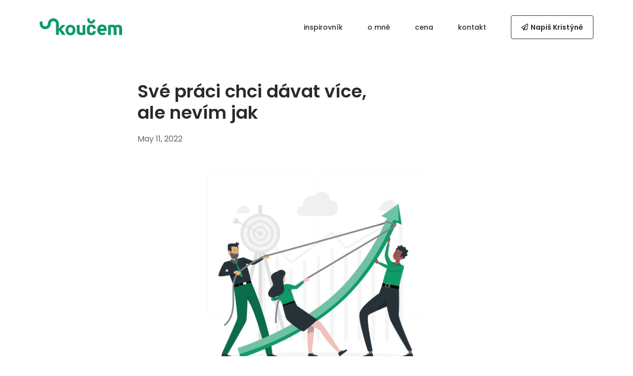

--- FILE ---
content_type: text/html; charset=UTF-8
request_url: https://skoucem.cz/sve-praci-chci-davat-viceale-nevim-jak/
body_size: 16503
content:
<!doctype html>
<html lang="en-US">
<head>
	<meta charset="UTF-8">
		<meta name="viewport" content="width=device-width, initial-scale=1">
	<link rel="profile" href="https://gmpg.org/xfn/11">
	<meta name='robots' content='index, follow, max-image-preview:large, max-snippet:-1, max-video-preview:-1' />

	<!-- This site is optimized with the Yoast SEO plugin v22.3 - https://yoast.com/wordpress/plugins/seo/ -->
	<title>Své práci chci dávat více,ale nevím jak - S Koučem</title>
	<link rel="canonical" href="https://skoucem.cz/sve-praci-chci-davat-viceale-nevim-jak/" />
	<meta property="og:locale" content="en_US" />
	<meta property="og:type" content="article" />
	<meta property="og:title" content="Své práci chci dávat více,ale nevím jak - S Koučem" />
	<meta property="og:description" content="“Je začátek pracovního týdne a já přicházím do práce s pocitem, že tento týden konečně vezmu své pracovní úkoly do svých rukou, budu produktivní, hodně se naučím a posunu věci kupředu… Jak ale začnu? A jak v tom vydržím?”" />
	<meta property="og:url" content="https://skoucem.cz/sve-praci-chci-davat-viceale-nevim-jak/" />
	<meta property="og:site_name" content="S Koučem" />
	<meta property="article:published_time" content="2022-05-11T21:32:34+00:00" />
	<meta property="article:modified_time" content="2023-01-09T15:35:39+00:00" />
	<meta property="og:image" content="https://skoucem.cz/wp-content/uploads/2022/05/Situace-3.png" />
	<meta property="og:image:width" content="718" />
	<meta property="og:image:height" content="438" />
	<meta property="og:image:type" content="image/png" />
	<meta name="author" content="skoucem" />
	<meta name="twitter:card" content="summary_large_image" />
	<meta name="twitter:label1" content="Written by" />
	<meta name="twitter:data1" content="skoucem" />
	<meta name="twitter:label2" content="Est. reading time" />
	<meta name="twitter:data2" content="1 minute" />
	<script type="application/ld+json" class="yoast-schema-graph">{"@context":"https://schema.org","@graph":[{"@type":"Article","@id":"https://skoucem.cz/sve-praci-chci-davat-viceale-nevim-jak/#article","isPartOf":{"@id":"https://skoucem.cz/sve-praci-chci-davat-viceale-nevim-jak/"},"author":{"name":"skoucem","@id":"https://skoucem.cz/#/schema/person/77eb5d61faec29f39e109181ef9852d2"},"headline":"Své práci chci dávat více, ale nevím jak","datePublished":"2022-05-11T21:32:34+00:00","dateModified":"2023-01-09T15:35:39+00:00","mainEntityOfPage":{"@id":"https://skoucem.cz/sve-praci-chci-davat-viceale-nevim-jak/"},"wordCount":66,"commentCount":0,"publisher":{"@id":"https://skoucem.cz/#organization"},"image":{"@id":"https://skoucem.cz/sve-praci-chci-davat-viceale-nevim-jak/#primaryimage"},"thumbnailUrl":"https://skoucem.cz/wp-content/uploads/2022/05/Situace-3.png","articleSection":["Služby"],"inLanguage":"en-US","potentialAction":[{"@type":"CommentAction","name":"Comment","target":["https://skoucem.cz/sve-praci-chci-davat-viceale-nevim-jak/#respond"]}]},{"@type":"WebPage","@id":"https://skoucem.cz/sve-praci-chci-davat-viceale-nevim-jak/","url":"https://skoucem.cz/sve-praci-chci-davat-viceale-nevim-jak/","name":"Své práci chci dávat více, ale nevím jak - S Koučem","isPartOf":{"@id":"https://skoucem.cz/#website"},"primaryImageOfPage":{"@id":"https://skoucem.cz/sve-praci-chci-davat-viceale-nevim-jak/#primaryimage"},"image":{"@id":"https://skoucem.cz/sve-praci-chci-davat-viceale-nevim-jak/#primaryimage"},"thumbnailUrl":"https://skoucem.cz/wp-content/uploads/2022/05/Situace-3.png","datePublished":"2022-05-11T21:32:34+00:00","dateModified":"2023-01-09T15:35:39+00:00","breadcrumb":{"@id":"https://skoucem.cz/sve-praci-chci-davat-viceale-nevim-jak/#breadcrumb"},"inLanguage":"en-US","potentialAction":[{"@type":"ReadAction","target":["https://skoucem.cz/sve-praci-chci-davat-viceale-nevim-jak/"]}]},{"@type":"ImageObject","inLanguage":"en-US","@id":"https://skoucem.cz/sve-praci-chci-davat-viceale-nevim-jak/#primaryimage","url":"https://skoucem.cz/wp-content/uploads/2022/05/Situace-3.png","contentUrl":"https://skoucem.cz/wp-content/uploads/2022/05/Situace-3.png","width":718,"height":438},{"@type":"BreadcrumbList","@id":"https://skoucem.cz/sve-praci-chci-davat-viceale-nevim-jak/#breadcrumb","itemListElement":[{"@type":"ListItem","position":1,"name":"Home","item":"https://skoucem.cz/"},{"@type":"ListItem","position":2,"name":"Své práci chci dávat více,ale nevím jak"}]},{"@type":"WebSite","@id":"https://skoucem.cz/#website","url":"https://skoucem.cz/","name":"S Koučem","description":"Pomůžu Vám se v pátek znovu těšit na pondělí","publisher":{"@id":"https://skoucem.cz/#organization"},"potentialAction":[{"@type":"SearchAction","target":{"@type":"EntryPoint","urlTemplate":"https://skoucem.cz/?s={search_term_string}"},"query-input":"required name=search_term_string"}],"inLanguage":"en-US"},{"@type":"Organization","@id":"https://skoucem.cz/#organization","name":"S Koučem","url":"https://skoucem.cz/","logo":{"@type":"ImageObject","inLanguage":"en-US","@id":"https://skoucem.cz/#/schema/logo/image/","url":"https://skoucem.cz/wp-content/uploads/2022/05/path419.svg","contentUrl":"https://skoucem.cz/wp-content/uploads/2022/05/path419.svg","width":43,"height":28,"caption":"S Koučem"},"image":{"@id":"https://skoucem.cz/#/schema/logo/image/"}},{"@type":"Person","@id":"https://skoucem.cz/#/schema/person/77eb5d61faec29f39e109181ef9852d2","name":"skoucem","image":{"@type":"ImageObject","inLanguage":"en-US","@id":"https://skoucem.cz/#/schema/person/image/","url":"https://secure.gravatar.com/avatar/064c616a04daf168055c478f84de9134?s=96&d=mm&r=g","contentUrl":"https://secure.gravatar.com/avatar/064c616a04daf168055c478f84de9134?s=96&d=mm&r=g","caption":"skoucem"},"sameAs":["http://skoucem.cz"],"url":"https://skoucem.cz/author/skoucem/"}]}</script>
	<!-- / Yoast SEO plugin. -->


<link rel="alternate" type="application/rss+xml" title="S Koučem &raquo; Feed" href="https://skoucem.cz/feed/" />
<link rel="alternate" type="application/rss+xml" title="S Koučem &raquo; Comments Feed" href="https://skoucem.cz/comments/feed/" />
<link rel="alternate" type="application/rss+xml" title="S Koučem &raquo; Své práci chci dávat více,ale nevím jak Comments Feed" href="https://skoucem.cz/sve-praci-chci-davat-viceale-nevim-jak/feed/" />
<script type="text/javascript">
/* <![CDATA[ */
window._wpemojiSettings = {"baseUrl":"https:\/\/s.w.org\/images\/core\/emoji\/14.0.0\/72x72\/","ext":".png","svgUrl":"https:\/\/s.w.org\/images\/core\/emoji\/14.0.0\/svg\/","svgExt":".svg","source":{"concatemoji":"https:\/\/skoucem.cz\/wp-includes\/js\/wp-emoji-release.min.js?ver=6.4.3"}};
/*! This file is auto-generated */
!function(i,n){var o,s,e;function c(e){try{var t={supportTests:e,timestamp:(new Date).valueOf()};sessionStorage.setItem(o,JSON.stringify(t))}catch(e){}}function p(e,t,n){e.clearRect(0,0,e.canvas.width,e.canvas.height),e.fillText(t,0,0);var t=new Uint32Array(e.getImageData(0,0,e.canvas.width,e.canvas.height).data),r=(e.clearRect(0,0,e.canvas.width,e.canvas.height),e.fillText(n,0,0),new Uint32Array(e.getImageData(0,0,e.canvas.width,e.canvas.height).data));return t.every(function(e,t){return e===r[t]})}function u(e,t,n){switch(t){case"flag":return n(e,"\ud83c\udff3\ufe0f\u200d\u26a7\ufe0f","\ud83c\udff3\ufe0f\u200b\u26a7\ufe0f")?!1:!n(e,"\ud83c\uddfa\ud83c\uddf3","\ud83c\uddfa\u200b\ud83c\uddf3")&&!n(e,"\ud83c\udff4\udb40\udc67\udb40\udc62\udb40\udc65\udb40\udc6e\udb40\udc67\udb40\udc7f","\ud83c\udff4\u200b\udb40\udc67\u200b\udb40\udc62\u200b\udb40\udc65\u200b\udb40\udc6e\u200b\udb40\udc67\u200b\udb40\udc7f");case"emoji":return!n(e,"\ud83e\udef1\ud83c\udffb\u200d\ud83e\udef2\ud83c\udfff","\ud83e\udef1\ud83c\udffb\u200b\ud83e\udef2\ud83c\udfff")}return!1}function f(e,t,n){var r="undefined"!=typeof WorkerGlobalScope&&self instanceof WorkerGlobalScope?new OffscreenCanvas(300,150):i.createElement("canvas"),a=r.getContext("2d",{willReadFrequently:!0}),o=(a.textBaseline="top",a.font="600 32px Arial",{});return e.forEach(function(e){o[e]=t(a,e,n)}),o}function t(e){var t=i.createElement("script");t.src=e,t.defer=!0,i.head.appendChild(t)}"undefined"!=typeof Promise&&(o="wpEmojiSettingsSupports",s=["flag","emoji"],n.supports={everything:!0,everythingExceptFlag:!0},e=new Promise(function(e){i.addEventListener("DOMContentLoaded",e,{once:!0})}),new Promise(function(t){var n=function(){try{var e=JSON.parse(sessionStorage.getItem(o));if("object"==typeof e&&"number"==typeof e.timestamp&&(new Date).valueOf()<e.timestamp+604800&&"object"==typeof e.supportTests)return e.supportTests}catch(e){}return null}();if(!n){if("undefined"!=typeof Worker&&"undefined"!=typeof OffscreenCanvas&&"undefined"!=typeof URL&&URL.createObjectURL&&"undefined"!=typeof Blob)try{var e="postMessage("+f.toString()+"("+[JSON.stringify(s),u.toString(),p.toString()].join(",")+"));",r=new Blob([e],{type:"text/javascript"}),a=new Worker(URL.createObjectURL(r),{name:"wpTestEmojiSupports"});return void(a.onmessage=function(e){c(n=e.data),a.terminate(),t(n)})}catch(e){}c(n=f(s,u,p))}t(n)}).then(function(e){for(var t in e)n.supports[t]=e[t],n.supports.everything=n.supports.everything&&n.supports[t],"flag"!==t&&(n.supports.everythingExceptFlag=n.supports.everythingExceptFlag&&n.supports[t]);n.supports.everythingExceptFlag=n.supports.everythingExceptFlag&&!n.supports.flag,n.DOMReady=!1,n.readyCallback=function(){n.DOMReady=!0}}).then(function(){return e}).then(function(){var e;n.supports.everything||(n.readyCallback(),(e=n.source||{}).concatemoji?t(e.concatemoji):e.wpemoji&&e.twemoji&&(t(e.twemoji),t(e.wpemoji)))}))}((window,document),window._wpemojiSettings);
/* ]]> */
</script>
<style id='wp-emoji-styles-inline-css' type='text/css'>

	img.wp-smiley, img.emoji {
		display: inline !important;
		border: none !important;
		box-shadow: none !important;
		height: 1em !important;
		width: 1em !important;
		margin: 0 0.07em !important;
		vertical-align: -0.1em !important;
		background: none !important;
		padding: 0 !important;
	}
</style>
<link rel='stylesheet' id='wp-block-library-css' href='https://skoucem.cz/wp-includes/css/dist/block-library/style.min.css?ver=6.4.3' type='text/css' media='all' />
<style id='classic-theme-styles-inline-css' type='text/css'>
/*! This file is auto-generated */
.wp-block-button__link{color:#fff;background-color:#32373c;border-radius:9999px;box-shadow:none;text-decoration:none;padding:calc(.667em + 2px) calc(1.333em + 2px);font-size:1.125em}.wp-block-file__button{background:#32373c;color:#fff;text-decoration:none}
</style>
<style id='global-styles-inline-css' type='text/css'>
body{--wp--preset--color--black: #000000;--wp--preset--color--cyan-bluish-gray: #abb8c3;--wp--preset--color--white: #ffffff;--wp--preset--color--pale-pink: #f78da7;--wp--preset--color--vivid-red: #cf2e2e;--wp--preset--color--luminous-vivid-orange: #ff6900;--wp--preset--color--luminous-vivid-amber: #fcb900;--wp--preset--color--light-green-cyan: #7bdcb5;--wp--preset--color--vivid-green-cyan: #00d084;--wp--preset--color--pale-cyan-blue: #8ed1fc;--wp--preset--color--vivid-cyan-blue: #0693e3;--wp--preset--color--vivid-purple: #9b51e0;--wp--preset--gradient--vivid-cyan-blue-to-vivid-purple: linear-gradient(135deg,rgba(6,147,227,1) 0%,rgb(155,81,224) 100%);--wp--preset--gradient--light-green-cyan-to-vivid-green-cyan: linear-gradient(135deg,rgb(122,220,180) 0%,rgb(0,208,130) 100%);--wp--preset--gradient--luminous-vivid-amber-to-luminous-vivid-orange: linear-gradient(135deg,rgba(252,185,0,1) 0%,rgba(255,105,0,1) 100%);--wp--preset--gradient--luminous-vivid-orange-to-vivid-red: linear-gradient(135deg,rgba(255,105,0,1) 0%,rgb(207,46,46) 100%);--wp--preset--gradient--very-light-gray-to-cyan-bluish-gray: linear-gradient(135deg,rgb(238,238,238) 0%,rgb(169,184,195) 100%);--wp--preset--gradient--cool-to-warm-spectrum: linear-gradient(135deg,rgb(74,234,220) 0%,rgb(151,120,209) 20%,rgb(207,42,186) 40%,rgb(238,44,130) 60%,rgb(251,105,98) 80%,rgb(254,248,76) 100%);--wp--preset--gradient--blush-light-purple: linear-gradient(135deg,rgb(255,206,236) 0%,rgb(152,150,240) 100%);--wp--preset--gradient--blush-bordeaux: linear-gradient(135deg,rgb(254,205,165) 0%,rgb(254,45,45) 50%,rgb(107,0,62) 100%);--wp--preset--gradient--luminous-dusk: linear-gradient(135deg,rgb(255,203,112) 0%,rgb(199,81,192) 50%,rgb(65,88,208) 100%);--wp--preset--gradient--pale-ocean: linear-gradient(135deg,rgb(255,245,203) 0%,rgb(182,227,212) 50%,rgb(51,167,181) 100%);--wp--preset--gradient--electric-grass: linear-gradient(135deg,rgb(202,248,128) 0%,rgb(113,206,126) 100%);--wp--preset--gradient--midnight: linear-gradient(135deg,rgb(2,3,129) 0%,rgb(40,116,252) 100%);--wp--preset--font-size--small: 13px;--wp--preset--font-size--medium: 20px;--wp--preset--font-size--large: 36px;--wp--preset--font-size--x-large: 42px;--wp--preset--spacing--20: 0.44rem;--wp--preset--spacing--30: 0.67rem;--wp--preset--spacing--40: 1rem;--wp--preset--spacing--50: 1.5rem;--wp--preset--spacing--60: 2.25rem;--wp--preset--spacing--70: 3.38rem;--wp--preset--spacing--80: 5.06rem;--wp--preset--shadow--natural: 6px 6px 9px rgba(0, 0, 0, 0.2);--wp--preset--shadow--deep: 12px 12px 50px rgba(0, 0, 0, 0.4);--wp--preset--shadow--sharp: 6px 6px 0px rgba(0, 0, 0, 0.2);--wp--preset--shadow--outlined: 6px 6px 0px -3px rgba(255, 255, 255, 1), 6px 6px rgba(0, 0, 0, 1);--wp--preset--shadow--crisp: 6px 6px 0px rgba(0, 0, 0, 1);}:where(.is-layout-flex){gap: 0.5em;}:where(.is-layout-grid){gap: 0.5em;}body .is-layout-flow > .alignleft{float: left;margin-inline-start: 0;margin-inline-end: 2em;}body .is-layout-flow > .alignright{float: right;margin-inline-start: 2em;margin-inline-end: 0;}body .is-layout-flow > .aligncenter{margin-left: auto !important;margin-right: auto !important;}body .is-layout-constrained > .alignleft{float: left;margin-inline-start: 0;margin-inline-end: 2em;}body .is-layout-constrained > .alignright{float: right;margin-inline-start: 2em;margin-inline-end: 0;}body .is-layout-constrained > .aligncenter{margin-left: auto !important;margin-right: auto !important;}body .is-layout-constrained > :where(:not(.alignleft):not(.alignright):not(.alignfull)){max-width: var(--wp--style--global--content-size);margin-left: auto !important;margin-right: auto !important;}body .is-layout-constrained > .alignwide{max-width: var(--wp--style--global--wide-size);}body .is-layout-flex{display: flex;}body .is-layout-flex{flex-wrap: wrap;align-items: center;}body .is-layout-flex > *{margin: 0;}body .is-layout-grid{display: grid;}body .is-layout-grid > *{margin: 0;}:where(.wp-block-columns.is-layout-flex){gap: 2em;}:where(.wp-block-columns.is-layout-grid){gap: 2em;}:where(.wp-block-post-template.is-layout-flex){gap: 1.25em;}:where(.wp-block-post-template.is-layout-grid){gap: 1.25em;}.has-black-color{color: var(--wp--preset--color--black) !important;}.has-cyan-bluish-gray-color{color: var(--wp--preset--color--cyan-bluish-gray) !important;}.has-white-color{color: var(--wp--preset--color--white) !important;}.has-pale-pink-color{color: var(--wp--preset--color--pale-pink) !important;}.has-vivid-red-color{color: var(--wp--preset--color--vivid-red) !important;}.has-luminous-vivid-orange-color{color: var(--wp--preset--color--luminous-vivid-orange) !important;}.has-luminous-vivid-amber-color{color: var(--wp--preset--color--luminous-vivid-amber) !important;}.has-light-green-cyan-color{color: var(--wp--preset--color--light-green-cyan) !important;}.has-vivid-green-cyan-color{color: var(--wp--preset--color--vivid-green-cyan) !important;}.has-pale-cyan-blue-color{color: var(--wp--preset--color--pale-cyan-blue) !important;}.has-vivid-cyan-blue-color{color: var(--wp--preset--color--vivid-cyan-blue) !important;}.has-vivid-purple-color{color: var(--wp--preset--color--vivid-purple) !important;}.has-black-background-color{background-color: var(--wp--preset--color--black) !important;}.has-cyan-bluish-gray-background-color{background-color: var(--wp--preset--color--cyan-bluish-gray) !important;}.has-white-background-color{background-color: var(--wp--preset--color--white) !important;}.has-pale-pink-background-color{background-color: var(--wp--preset--color--pale-pink) !important;}.has-vivid-red-background-color{background-color: var(--wp--preset--color--vivid-red) !important;}.has-luminous-vivid-orange-background-color{background-color: var(--wp--preset--color--luminous-vivid-orange) !important;}.has-luminous-vivid-amber-background-color{background-color: var(--wp--preset--color--luminous-vivid-amber) !important;}.has-light-green-cyan-background-color{background-color: var(--wp--preset--color--light-green-cyan) !important;}.has-vivid-green-cyan-background-color{background-color: var(--wp--preset--color--vivid-green-cyan) !important;}.has-pale-cyan-blue-background-color{background-color: var(--wp--preset--color--pale-cyan-blue) !important;}.has-vivid-cyan-blue-background-color{background-color: var(--wp--preset--color--vivid-cyan-blue) !important;}.has-vivid-purple-background-color{background-color: var(--wp--preset--color--vivid-purple) !important;}.has-black-border-color{border-color: var(--wp--preset--color--black) !important;}.has-cyan-bluish-gray-border-color{border-color: var(--wp--preset--color--cyan-bluish-gray) !important;}.has-white-border-color{border-color: var(--wp--preset--color--white) !important;}.has-pale-pink-border-color{border-color: var(--wp--preset--color--pale-pink) !important;}.has-vivid-red-border-color{border-color: var(--wp--preset--color--vivid-red) !important;}.has-luminous-vivid-orange-border-color{border-color: var(--wp--preset--color--luminous-vivid-orange) !important;}.has-luminous-vivid-amber-border-color{border-color: var(--wp--preset--color--luminous-vivid-amber) !important;}.has-light-green-cyan-border-color{border-color: var(--wp--preset--color--light-green-cyan) !important;}.has-vivid-green-cyan-border-color{border-color: var(--wp--preset--color--vivid-green-cyan) !important;}.has-pale-cyan-blue-border-color{border-color: var(--wp--preset--color--pale-cyan-blue) !important;}.has-vivid-cyan-blue-border-color{border-color: var(--wp--preset--color--vivid-cyan-blue) !important;}.has-vivid-purple-border-color{border-color: var(--wp--preset--color--vivid-purple) !important;}.has-vivid-cyan-blue-to-vivid-purple-gradient-background{background: var(--wp--preset--gradient--vivid-cyan-blue-to-vivid-purple) !important;}.has-light-green-cyan-to-vivid-green-cyan-gradient-background{background: var(--wp--preset--gradient--light-green-cyan-to-vivid-green-cyan) !important;}.has-luminous-vivid-amber-to-luminous-vivid-orange-gradient-background{background: var(--wp--preset--gradient--luminous-vivid-amber-to-luminous-vivid-orange) !important;}.has-luminous-vivid-orange-to-vivid-red-gradient-background{background: var(--wp--preset--gradient--luminous-vivid-orange-to-vivid-red) !important;}.has-very-light-gray-to-cyan-bluish-gray-gradient-background{background: var(--wp--preset--gradient--very-light-gray-to-cyan-bluish-gray) !important;}.has-cool-to-warm-spectrum-gradient-background{background: var(--wp--preset--gradient--cool-to-warm-spectrum) !important;}.has-blush-light-purple-gradient-background{background: var(--wp--preset--gradient--blush-light-purple) !important;}.has-blush-bordeaux-gradient-background{background: var(--wp--preset--gradient--blush-bordeaux) !important;}.has-luminous-dusk-gradient-background{background: var(--wp--preset--gradient--luminous-dusk) !important;}.has-pale-ocean-gradient-background{background: var(--wp--preset--gradient--pale-ocean) !important;}.has-electric-grass-gradient-background{background: var(--wp--preset--gradient--electric-grass) !important;}.has-midnight-gradient-background{background: var(--wp--preset--gradient--midnight) !important;}.has-small-font-size{font-size: var(--wp--preset--font-size--small) !important;}.has-medium-font-size{font-size: var(--wp--preset--font-size--medium) !important;}.has-large-font-size{font-size: var(--wp--preset--font-size--large) !important;}.has-x-large-font-size{font-size: var(--wp--preset--font-size--x-large) !important;}
.wp-block-navigation a:where(:not(.wp-element-button)){color: inherit;}
:where(.wp-block-post-template.is-layout-flex){gap: 1.25em;}:where(.wp-block-post-template.is-layout-grid){gap: 1.25em;}
:where(.wp-block-columns.is-layout-flex){gap: 2em;}:where(.wp-block-columns.is-layout-grid){gap: 2em;}
.wp-block-pullquote{font-size: 1.5em;line-height: 1.6;}
</style>
<link rel='stylesheet' id='hello-elementor-css' href='https://skoucem.cz/wp-content/themes/hello-elementor/style.min.css?ver=2.5.0' type='text/css' media='all' />
<link rel='stylesheet' id='hello-elementor-theme-style-css' href='https://skoucem.cz/wp-content/themes/hello-elementor/theme.min.css?ver=2.5.0' type='text/css' media='all' />
<link rel='stylesheet' id='elementor-frontend-css' href='https://skoucem.cz/wp-content/plugins/elementor/assets/css/frontend-lite.min.css?ver=3.20.2' type='text/css' media='all' />
<link rel='stylesheet' id='elementor-post-5-css' href='https://skoucem.cz/wp-content/uploads/elementor/css/post-5.css?ver=1686055172' type='text/css' media='all' />
<link rel='stylesheet' id='jet-elements-css' href='https://skoucem.cz/wp-content/plugins/jet-elements/assets/css/jet-elements.css?ver=2.6.1' type='text/css' media='all' />
<link rel='stylesheet' id='jet-elements-skin-css' href='https://skoucem.cz/wp-content/plugins/jet-elements/assets/css/jet-elements-skin.css?ver=2.6.1' type='text/css' media='all' />
<link rel='stylesheet' id='elementor-icons-css' href='https://skoucem.cz/wp-content/plugins/elementor/assets/lib/eicons/css/elementor-icons.min.css?ver=5.29.0' type='text/css' media='all' />
<link rel='stylesheet' id='swiper-css' href='https://skoucem.cz/wp-content/plugins/elementor/assets/lib/swiper/v8/css/swiper.min.css?ver=8.4.5' type='text/css' media='all' />
<link rel='stylesheet' id='elementor-pro-css' href='https://skoucem.cz/wp-content/plugins/elementor-pro/assets/css/frontend-lite.min.css?ver=3.6.5' type='text/css' media='all' />
<link rel='stylesheet' id='elementor-post-253-css' href='https://skoucem.cz/wp-content/uploads/elementor/css/post-253.css?ver=1686055618' type='text/css' media='all' />
<link rel='stylesheet' id='elementor-post-135-css' href='https://skoucem.cz/wp-content/uploads/elementor/css/post-135.css?ver=1686055172' type='text/css' media='all' />
<link rel='stylesheet' id='elementor-post-261-css' href='https://skoucem.cz/wp-content/uploads/elementor/css/post-261.css?ver=1686055618' type='text/css' media='all' />
<link rel='stylesheet' id='ecs-styles-css' href='https://skoucem.cz/wp-content/plugins/ele-custom-skin/assets/css/ecs-style.css?ver=3.1.7' type='text/css' media='all' />
<link rel='stylesheet' id='google-fonts-1-css' href='https://fonts.googleapis.com/css?family=Roboto%3A100%2C100italic%2C200%2C200italic%2C300%2C300italic%2C400%2C400italic%2C500%2C500italic%2C600%2C600italic%2C700%2C700italic%2C800%2C800italic%2C900%2C900italic%7CRoboto+Slab%3A100%2C100italic%2C200%2C200italic%2C300%2C300italic%2C400%2C400italic%2C500%2C500italic%2C600%2C600italic%2C700%2C700italic%2C800%2C800italic%2C900%2C900italic%7CPoppins%3A100%2C100italic%2C200%2C200italic%2C300%2C300italic%2C400%2C400italic%2C500%2C500italic%2C600%2C600italic%2C700%2C700italic%2C800%2C800italic%2C900%2C900italic%7CManrope%3A100%2C100italic%2C200%2C200italic%2C300%2C300italic%2C400%2C400italic%2C500%2C500italic%2C600%2C600italic%2C700%2C700italic%2C800%2C800italic%2C900%2C900italic&#038;display=auto&#038;ver=6.4.3' type='text/css' media='all' />
<link rel='stylesheet' id='elementor-icons-shared-0-css' href='https://skoucem.cz/wp-content/plugins/elementor/assets/lib/font-awesome/css/fontawesome.min.css?ver=5.15.3' type='text/css' media='all' />
<link rel='stylesheet' id='elementor-icons-fa-solid-css' href='https://skoucem.cz/wp-content/plugins/elementor/assets/lib/font-awesome/css/solid.min.css?ver=5.15.3' type='text/css' media='all' />
<link rel='stylesheet' id='elementor-icons-fa-regular-css' href='https://skoucem.cz/wp-content/plugins/elementor/assets/lib/font-awesome/css/regular.min.css?ver=5.15.3' type='text/css' media='all' />
<link rel="preconnect" href="https://fonts.gstatic.com/" crossorigin><script type="text/javascript" src="https://skoucem.cz/wp-includes/js/jquery/jquery.min.js?ver=3.7.1" id="jquery-core-js"></script>
<script type="text/javascript" src="https://skoucem.cz/wp-includes/js/jquery/jquery-migrate.min.js?ver=3.4.1" id="jquery-migrate-js"></script>
<script type="text/javascript" id="ecs_ajax_load-js-extra">
/* <![CDATA[ */
var ecs_ajax_params = {"ajaxurl":"https:\/\/skoucem.cz\/wp-admin\/admin-ajax.php","posts":"{\"page\":0,\"name\":\"sve-praci-chci-davat-viceale-nevim-jak\",\"error\":\"\",\"m\":\"\",\"p\":0,\"post_parent\":\"\",\"subpost\":\"\",\"subpost_id\":\"\",\"attachment\":\"\",\"attachment_id\":0,\"pagename\":\"\",\"page_id\":0,\"second\":\"\",\"minute\":\"\",\"hour\":\"\",\"day\":0,\"monthnum\":0,\"year\":0,\"w\":0,\"category_name\":\"\",\"tag\":\"\",\"cat\":\"\",\"tag_id\":\"\",\"author\":\"\",\"author_name\":\"\",\"feed\":\"\",\"tb\":\"\",\"paged\":0,\"meta_key\":\"\",\"meta_value\":\"\",\"preview\":\"\",\"s\":\"\",\"sentence\":\"\",\"title\":\"\",\"fields\":\"\",\"menu_order\":\"\",\"embed\":\"\",\"category__in\":[],\"category__not_in\":[],\"category__and\":[],\"post__in\":[],\"post__not_in\":[],\"post_name__in\":[],\"tag__in\":[],\"tag__not_in\":[],\"tag__and\":[],\"tag_slug__in\":[],\"tag_slug__and\":[],\"post_parent__in\":[],\"post_parent__not_in\":[],\"author__in\":[],\"author__not_in\":[],\"search_columns\":[],\"post_type\":[\"post\",\"page\",\"e-landing-page\"],\"ignore_sticky_posts\":false,\"suppress_filters\":false,\"cache_results\":true,\"update_post_term_cache\":true,\"update_menu_item_cache\":false,\"lazy_load_term_meta\":true,\"update_post_meta_cache\":true,\"posts_per_page\":10,\"nopaging\":false,\"comments_per_page\":\"50\",\"no_found_rows\":false,\"order\":\"DESC\"}"};
/* ]]> */
</script>
<script type="text/javascript" src="https://skoucem.cz/wp-content/plugins/ele-custom-skin/assets/js/ecs_ajax_pagination.js?ver=3.1.7" id="ecs_ajax_load-js"></script>
<script type="text/javascript" src="https://skoucem.cz/wp-content/plugins/ele-custom-skin/assets/js/ecs.js?ver=3.1.7" id="ecs-script-js"></script>
<link rel="https://api.w.org/" href="https://skoucem.cz/wp-json/" /><link rel="alternate" type="application/json" href="https://skoucem.cz/wp-json/wp/v2/posts/203" /><link rel="EditURI" type="application/rsd+xml" title="RSD" href="https://skoucem.cz/xmlrpc.php?rsd" />
<meta name="generator" content="WordPress 6.4.3" />
<link rel='shortlink' href='https://skoucem.cz/?p=203' />
<link rel="alternate" type="application/json+oembed" href="https://skoucem.cz/wp-json/oembed/1.0/embed?url=https%3A%2F%2Fskoucem.cz%2Fsve-praci-chci-davat-viceale-nevim-jak%2F" />
<link rel="alternate" type="text/xml+oembed" href="https://skoucem.cz/wp-json/oembed/1.0/embed?url=https%3A%2F%2Fskoucem.cz%2Fsve-praci-chci-davat-viceale-nevim-jak%2F&#038;format=xml" />
<meta name="generator" content="Elementor 3.20.2; features: e_optimized_assets_loading, e_optimized_css_loading, additional_custom_breakpoints, block_editor_assets_optimize, e_image_loading_optimization; settings: css_print_method-external, google_font-enabled, font_display-auto">
<link rel="icon" href="https://skoucem.cz/wp-content/uploads/2022/05/path419.svg" sizes="32x32" />
<link rel="icon" href="https://skoucem.cz/wp-content/uploads/2022/05/path419.svg" sizes="192x192" />
<link rel="apple-touch-icon" href="https://skoucem.cz/wp-content/uploads/2022/05/path419.svg" />
<meta name="msapplication-TileImage" content="https://skoucem.cz/wp-content/uploads/2022/05/path419.svg" />
		<style type="text/css" id="wp-custom-css">
			.inspirovnik .jet-posts__item img  {
	height: 220px;
	object-fit: cover;
}

.inspirovnik .jet-posts__inner-box {
	border-radius: 10px !important;
}		</style>
		</head>
<body class="post-template-default single single-post postid-203 single-format-standard wp-custom-logo elementor-default elementor-kit-5 elementor-page-261">

		<div data-elementor-type="header" data-elementor-id="253" class="elementor elementor-253 elementor-location-header">
					<div class="elementor-section-wrap">
								<section class="elementor-section elementor-top-section elementor-element elementor-element-cd32c13 elementor-section-height-min-height elementor-hidden-tablet elementor-hidden-mobile elementor-section-boxed elementor-section-height-default elementor-section-items-middle" data-id="cd32c13" data-element_type="section" data-settings="{&quot;sticky&quot;:&quot;top&quot;,&quot;sticky_effects_offset&quot;:100,&quot;jet_parallax_layout_list&quot;:[{&quot;jet_parallax_layout_image&quot;:{&quot;url&quot;:&quot;&quot;,&quot;id&quot;:&quot;&quot;,&quot;size&quot;:&quot;&quot;},&quot;_id&quot;:&quot;f1d45ff&quot;,&quot;jet_parallax_layout_image_tablet&quot;:{&quot;url&quot;:&quot;&quot;,&quot;id&quot;:&quot;&quot;,&quot;size&quot;:&quot;&quot;},&quot;jet_parallax_layout_image_mobile&quot;:{&quot;url&quot;:&quot;&quot;,&quot;id&quot;:&quot;&quot;,&quot;size&quot;:&quot;&quot;},&quot;jet_parallax_layout_speed&quot;:{&quot;unit&quot;:&quot;%&quot;,&quot;size&quot;:50,&quot;sizes&quot;:[]},&quot;jet_parallax_layout_type&quot;:&quot;scroll&quot;,&quot;jet_parallax_layout_direction&quot;:null,&quot;jet_parallax_layout_fx_direction&quot;:null,&quot;jet_parallax_layout_z_index&quot;:&quot;&quot;,&quot;jet_parallax_layout_bg_x&quot;:50,&quot;jet_parallax_layout_bg_x_tablet&quot;:&quot;&quot;,&quot;jet_parallax_layout_bg_x_mobile&quot;:&quot;&quot;,&quot;jet_parallax_layout_bg_y&quot;:50,&quot;jet_parallax_layout_bg_y_tablet&quot;:&quot;&quot;,&quot;jet_parallax_layout_bg_y_mobile&quot;:&quot;&quot;,&quot;jet_parallax_layout_bg_size&quot;:&quot;auto&quot;,&quot;jet_parallax_layout_bg_size_tablet&quot;:&quot;&quot;,&quot;jet_parallax_layout_bg_size_mobile&quot;:&quot;&quot;,&quot;jet_parallax_layout_animation_prop&quot;:&quot;transform&quot;,&quot;jet_parallax_layout_on&quot;:[&quot;desktop&quot;,&quot;tablet&quot;]}],&quot;background_background&quot;:&quot;classic&quot;,&quot;sticky_on&quot;:[&quot;desktop&quot;,&quot;tablet&quot;,&quot;mobile&quot;],&quot;sticky_offset&quot;:0}">
						<div class="elementor-container elementor-column-gap-default">
					<div class="elementor-column elementor-col-50 elementor-top-column elementor-element elementor-element-b16066e" data-id="b16066e" data-element_type="column">
			<div class="elementor-widget-wrap elementor-element-populated">
						<div class="elementor-element elementor-element-412a127 elementor-widget elementor-widget-image" data-id="412a127" data-element_type="widget" data-widget_type="image.default">
				<div class="elementor-widget-container">
			<style>/*! elementor - v3.20.0 - 20-03-2024 */
.elementor-widget-image{text-align:center}.elementor-widget-image a{display:inline-block}.elementor-widget-image a img[src$=".svg"]{width:48px}.elementor-widget-image img{vertical-align:middle;display:inline-block}</style>											<a href="https://skoucem.cz">
							<img width="167" height="52" src="https://skoucem.cz/wp-content/uploads/2022/05/LOGO-svg.svg" class="attachment-large size-large wp-image-17" alt="" />								</a>
													</div>
				</div>
					</div>
		</div>
				<div class="elementor-column elementor-col-50 elementor-top-column elementor-element elementor-element-36aa918" data-id="36aa918" data-element_type="column">
			<div class="elementor-widget-wrap elementor-element-populated">
						<div class="elementor-element elementor-element-503e161 elementor-widget__width-auto sticky-menu-items elementor-nav-menu--dropdown-tablet elementor-nav-menu__text-align-aside elementor-nav-menu--toggle elementor-nav-menu--burger elementor-widget elementor-widget-nav-menu" data-id="503e161" data-element_type="widget" data-settings="{&quot;layout&quot;:&quot;horizontal&quot;,&quot;submenu_icon&quot;:{&quot;value&quot;:&quot;&lt;i class=\&quot;fas fa-caret-down\&quot;&gt;&lt;\/i&gt;&quot;,&quot;library&quot;:&quot;fa-solid&quot;},&quot;toggle&quot;:&quot;burger&quot;}" data-widget_type="nav-menu.default">
				<div class="elementor-widget-container">
			<link rel="stylesheet" href="https://skoucem.cz/wp-content/plugins/elementor-pro/assets/css/widget-nav-menu.min.css">			<nav migration_allowed="1" migrated="0" role="navigation" class="elementor-nav-menu--main elementor-nav-menu__container elementor-nav-menu--layout-horizontal e--pointer-underline e--animation-slide">
				<ul id="menu-1-503e161" class="elementor-nav-menu"><li class="menu-item menu-item-type-post_type menu-item-object-page menu-item-504"><a href="https://skoucem.cz/inspirovnik/" class="elementor-item">inspirovník</a></li>
<li class="menu-item menu-item-type-custom menu-item-object-custom menu-item-home menu-item-8"><a href="https://skoucem.cz/#omne" class="elementor-item elementor-item-anchor">o mně</a></li>
<li class="menu-item menu-item-type-custom menu-item-object-custom menu-item-home menu-item-9"><a href="https://skoucem.cz/#cenik" class="elementor-item elementor-item-anchor">cena</a></li>
<li class="menu-item menu-item-type-custom menu-item-object-custom menu-item-home menu-item-10"><a href="https://skoucem.cz/#kontakt" class="elementor-item elementor-item-anchor">kontakt</a></li>
</ul>			</nav>
					<div class="elementor-menu-toggle" role="button" tabindex="0" aria-label="Menu Toggle" aria-expanded="false">
			<i aria-hidden="true" role="presentation" class="elementor-menu-toggle__icon--open eicon-menu-bar"></i><i aria-hidden="true" role="presentation" class="elementor-menu-toggle__icon--close eicon-close"></i>			<span class="elementor-screen-only">Menu</span>
		</div>
			<nav class="elementor-nav-menu--dropdown elementor-nav-menu__container" role="navigation" aria-hidden="true">
				<ul id="menu-2-503e161" class="elementor-nav-menu"><li class="menu-item menu-item-type-post_type menu-item-object-page menu-item-504"><a href="https://skoucem.cz/inspirovnik/" class="elementor-item" tabindex="-1">inspirovník</a></li>
<li class="menu-item menu-item-type-custom menu-item-object-custom menu-item-home menu-item-8"><a href="https://skoucem.cz/#omne" class="elementor-item elementor-item-anchor" tabindex="-1">o mně</a></li>
<li class="menu-item menu-item-type-custom menu-item-object-custom menu-item-home menu-item-9"><a href="https://skoucem.cz/#cenik" class="elementor-item elementor-item-anchor" tabindex="-1">cena</a></li>
<li class="menu-item menu-item-type-custom menu-item-object-custom menu-item-home menu-item-10"><a href="https://skoucem.cz/#kontakt" class="elementor-item elementor-item-anchor" tabindex="-1">kontakt</a></li>
</ul>			</nav>
				</div>
				</div>
				<div class="elementor-element elementor-element-4c94bce elementor-widget__width-auto elementor-widget elementor-widget-button" data-id="4c94bce" data-element_type="widget" data-widget_type="button.default">
				<div class="elementor-widget-container">
					<div class="elementor-button-wrapper">
			<a class="elementor-button elementor-button-link elementor-size-sm" href="#">
						<span class="elementor-button-content-wrapper">
						<span class="elementor-button-icon elementor-align-icon-left">
				<i aria-hidden="true" class="far fa-paper-plane"></i>			</span>
						<span class="elementor-button-text">Napiš Kristýně</span>
		</span>
					</a>
		</div>
				</div>
				</div>
					</div>
		</div>
					</div>
		</section>
				<section class="elementor-section elementor-top-section elementor-element elementor-element-8867b3b elementor-section-height-min-height elementor-section-content-middle elementor-hidden-desktop elementor-section-boxed elementor-section-height-default elementor-section-items-middle" data-id="8867b3b" data-element_type="section" data-settings="{&quot;jet_parallax_layout_list&quot;:[{&quot;jet_parallax_layout_image&quot;:{&quot;url&quot;:&quot;&quot;,&quot;id&quot;:&quot;&quot;,&quot;size&quot;:&quot;&quot;},&quot;_id&quot;:&quot;75aa4a9&quot;,&quot;jet_parallax_layout_image_tablet&quot;:{&quot;url&quot;:&quot;&quot;,&quot;id&quot;:&quot;&quot;,&quot;size&quot;:&quot;&quot;},&quot;jet_parallax_layout_image_mobile&quot;:{&quot;url&quot;:&quot;&quot;,&quot;id&quot;:&quot;&quot;,&quot;size&quot;:&quot;&quot;},&quot;jet_parallax_layout_speed&quot;:{&quot;unit&quot;:&quot;%&quot;,&quot;size&quot;:50,&quot;sizes&quot;:[]},&quot;jet_parallax_layout_type&quot;:&quot;scroll&quot;,&quot;jet_parallax_layout_direction&quot;:null,&quot;jet_parallax_layout_fx_direction&quot;:null,&quot;jet_parallax_layout_z_index&quot;:&quot;&quot;,&quot;jet_parallax_layout_bg_x&quot;:50,&quot;jet_parallax_layout_bg_x_tablet&quot;:&quot;&quot;,&quot;jet_parallax_layout_bg_x_mobile&quot;:&quot;&quot;,&quot;jet_parallax_layout_bg_y&quot;:50,&quot;jet_parallax_layout_bg_y_tablet&quot;:&quot;&quot;,&quot;jet_parallax_layout_bg_y_mobile&quot;:&quot;&quot;,&quot;jet_parallax_layout_bg_size&quot;:&quot;auto&quot;,&quot;jet_parallax_layout_bg_size_tablet&quot;:&quot;&quot;,&quot;jet_parallax_layout_bg_size_mobile&quot;:&quot;&quot;,&quot;jet_parallax_layout_animation_prop&quot;:&quot;transform&quot;,&quot;jet_parallax_layout_on&quot;:[&quot;desktop&quot;,&quot;tablet&quot;]}]}">
						<div class="elementor-container elementor-column-gap-default">
					<div class="elementor-column elementor-col-50 elementor-top-column elementor-element elementor-element-5c3cf40" data-id="5c3cf40" data-element_type="column">
			<div class="elementor-widget-wrap elementor-element-populated">
						<div class="elementor-element elementor-element-561d950 elementor-nav-menu--stretch elementor-widget__width-auto elementor-nav-menu--dropdown-tablet elementor-nav-menu__text-align-aside elementor-nav-menu--toggle elementor-nav-menu--burger elementor-widget elementor-widget-nav-menu" data-id="561d950" data-element_type="widget" data-settings="{&quot;full_width&quot;:&quot;stretch&quot;,&quot;layout&quot;:&quot;horizontal&quot;,&quot;submenu_icon&quot;:{&quot;value&quot;:&quot;&lt;i class=\&quot;fas fa-caret-down\&quot;&gt;&lt;\/i&gt;&quot;,&quot;library&quot;:&quot;fa-solid&quot;},&quot;toggle&quot;:&quot;burger&quot;}" data-widget_type="nav-menu.default">
				<div class="elementor-widget-container">
						<nav migration_allowed="1" migrated="0" role="navigation" class="elementor-nav-menu--main elementor-nav-menu__container elementor-nav-menu--layout-horizontal e--pointer-underline e--animation-slide">
				<ul id="menu-1-561d950" class="elementor-nav-menu"><li class="menu-item menu-item-type-post_type menu-item-object-page menu-item-504"><a href="https://skoucem.cz/inspirovnik/" class="elementor-item">inspirovník</a></li>
<li class="menu-item menu-item-type-custom menu-item-object-custom menu-item-home menu-item-8"><a href="https://skoucem.cz/#omne" class="elementor-item elementor-item-anchor">o mně</a></li>
<li class="menu-item menu-item-type-custom menu-item-object-custom menu-item-home menu-item-9"><a href="https://skoucem.cz/#cenik" class="elementor-item elementor-item-anchor">cena</a></li>
<li class="menu-item menu-item-type-custom menu-item-object-custom menu-item-home menu-item-10"><a href="https://skoucem.cz/#kontakt" class="elementor-item elementor-item-anchor">kontakt</a></li>
</ul>			</nav>
					<div class="elementor-menu-toggle" role="button" tabindex="0" aria-label="Menu Toggle" aria-expanded="false">
			<i aria-hidden="true" role="presentation" class="elementor-menu-toggle__icon--open eicon-menu-bar"></i><i aria-hidden="true" role="presentation" class="elementor-menu-toggle__icon--close eicon-close"></i>			<span class="elementor-screen-only">Menu</span>
		</div>
			<nav class="elementor-nav-menu--dropdown elementor-nav-menu__container" role="navigation" aria-hidden="true">
				<ul id="menu-2-561d950" class="elementor-nav-menu"><li class="menu-item menu-item-type-post_type menu-item-object-page menu-item-504"><a href="https://skoucem.cz/inspirovnik/" class="elementor-item" tabindex="-1">inspirovník</a></li>
<li class="menu-item menu-item-type-custom menu-item-object-custom menu-item-home menu-item-8"><a href="https://skoucem.cz/#omne" class="elementor-item elementor-item-anchor" tabindex="-1">o mně</a></li>
<li class="menu-item menu-item-type-custom menu-item-object-custom menu-item-home menu-item-9"><a href="https://skoucem.cz/#cenik" class="elementor-item elementor-item-anchor" tabindex="-1">cena</a></li>
<li class="menu-item menu-item-type-custom menu-item-object-custom menu-item-home menu-item-10"><a href="https://skoucem.cz/#kontakt" class="elementor-item elementor-item-anchor" tabindex="-1">kontakt</a></li>
</ul>			</nav>
				</div>
				</div>
				<div class="elementor-element elementor-element-ea430dc elementor-widget-tablet__width-auto elementor-widget elementor-widget-image" data-id="ea430dc" data-element_type="widget" data-widget_type="image.default">
				<div class="elementor-widget-container">
														<a href="https://skoucem.cz">
							<img width="167" height="52" src="https://skoucem.cz/wp-content/uploads/2022/05/LOGO-svg.svg" class="attachment-large size-large wp-image-17" alt="" />								</a>
													</div>
				</div>
					</div>
		</div>
				<div class="elementor-column elementor-col-50 elementor-top-column elementor-element elementor-element-981dc24" data-id="981dc24" data-element_type="column">
			<div class="elementor-widget-wrap elementor-element-populated">
						<div class="elementor-element elementor-element-9ed7c3d elementor-view-default elementor-widget elementor-widget-icon" data-id="9ed7c3d" data-element_type="widget" data-widget_type="icon.default">
				<div class="elementor-widget-container">
					<div class="elementor-icon-wrapper">
			<div class="elementor-icon">
			<i aria-hidden="true" class="far fa-paper-plane"></i>			</div>
		</div>
				</div>
				</div>
					</div>
		</div>
					</div>
		</section>
							</div>
				</div>
				<div data-elementor-type="single-post" data-elementor-id="261" class="elementor elementor-261 elementor-location-single post-203 post type-post status-publish format-standard has-post-thumbnail hentry category-sluzby">
					<div class="elementor-section-wrap">
								<section class="elementor-section elementor-top-section elementor-element elementor-element-a45a5b9 elementor-section-boxed elementor-section-height-default elementor-section-height-default" data-id="a45a5b9" data-element_type="section" data-settings="{&quot;jet_parallax_layout_list&quot;:[{&quot;jet_parallax_layout_image&quot;:{&quot;url&quot;:&quot;&quot;,&quot;id&quot;:&quot;&quot;,&quot;size&quot;:&quot;&quot;},&quot;_id&quot;:&quot;fcde75f&quot;,&quot;jet_parallax_layout_image_tablet&quot;:{&quot;url&quot;:&quot;&quot;,&quot;id&quot;:&quot;&quot;,&quot;size&quot;:&quot;&quot;},&quot;jet_parallax_layout_image_mobile&quot;:{&quot;url&quot;:&quot;&quot;,&quot;id&quot;:&quot;&quot;,&quot;size&quot;:&quot;&quot;},&quot;jet_parallax_layout_speed&quot;:{&quot;unit&quot;:&quot;%&quot;,&quot;size&quot;:50,&quot;sizes&quot;:[]},&quot;jet_parallax_layout_type&quot;:&quot;scroll&quot;,&quot;jet_parallax_layout_direction&quot;:null,&quot;jet_parallax_layout_fx_direction&quot;:null,&quot;jet_parallax_layout_z_index&quot;:&quot;&quot;,&quot;jet_parallax_layout_bg_x&quot;:50,&quot;jet_parallax_layout_bg_x_tablet&quot;:&quot;&quot;,&quot;jet_parallax_layout_bg_x_mobile&quot;:&quot;&quot;,&quot;jet_parallax_layout_bg_y&quot;:50,&quot;jet_parallax_layout_bg_y_tablet&quot;:&quot;&quot;,&quot;jet_parallax_layout_bg_y_mobile&quot;:&quot;&quot;,&quot;jet_parallax_layout_bg_size&quot;:&quot;auto&quot;,&quot;jet_parallax_layout_bg_size_tablet&quot;:&quot;&quot;,&quot;jet_parallax_layout_bg_size_mobile&quot;:&quot;&quot;,&quot;jet_parallax_layout_animation_prop&quot;:&quot;transform&quot;,&quot;jet_parallax_layout_on&quot;:[&quot;desktop&quot;,&quot;tablet&quot;]}]}">
						<div class="elementor-container elementor-column-gap-default">
					<div class="elementor-column elementor-col-100 elementor-top-column elementor-element elementor-element-d65a1ae" data-id="d65a1ae" data-element_type="column">
			<div class="elementor-widget-wrap elementor-element-populated">
						<div class="elementor-element elementor-element-16e112c elementor-widget elementor-widget-heading" data-id="16e112c" data-element_type="widget" data-widget_type="heading.default">
				<div class="elementor-widget-container">
			<style>/*! elementor - v3.20.0 - 20-03-2024 */
.elementor-heading-title{padding:0;margin:0;line-height:1}.elementor-widget-heading .elementor-heading-title[class*=elementor-size-]>a{color:inherit;font-size:inherit;line-height:inherit}.elementor-widget-heading .elementor-heading-title.elementor-size-small{font-size:15px}.elementor-widget-heading .elementor-heading-title.elementor-size-medium{font-size:19px}.elementor-widget-heading .elementor-heading-title.elementor-size-large{font-size:29px}.elementor-widget-heading .elementor-heading-title.elementor-size-xl{font-size:39px}.elementor-widget-heading .elementor-heading-title.elementor-size-xxl{font-size:59px}</style><h2 class="elementor-heading-title elementor-size-default">Své práci chci dávat více,<br>ale nevím jak</h2>		</div>
				</div>
				<div class="elementor-element elementor-element-9625e2c elementor-widget elementor-widget-post-info" data-id="9625e2c" data-element_type="widget" data-widget_type="post-info.default">
				<div class="elementor-widget-container">
			<link rel="stylesheet" href="https://skoucem.cz/wp-content/plugins/elementor/assets/css/widget-icon-list.min.css"><link rel="stylesheet" href="https://skoucem.cz/wp-content/plugins/elementor-pro/assets/css/widget-theme-elements.min.css">		<ul class="elementor-inline-items elementor-icon-list-items elementor-post-info">
								<li class="elementor-icon-list-item elementor-repeater-item-4c855b2 elementor-inline-item" itemprop="datePublished">
													<span class="elementor-icon-list-text elementor-post-info__item elementor-post-info__item--type-date">
										May 11, 2022					</span>
								</li>
				</ul>
				</div>
				</div>
				<div class="elementor-element elementor-element-a3cdf2f elementor-widget elementor-widget-theme-post-featured-image elementor-widget-image" data-id="a3cdf2f" data-element_type="widget" data-widget_type="theme-post-featured-image.default">
				<div class="elementor-widget-container">
													<img width="718" height="438" src="https://skoucem.cz/wp-content/uploads/2022/05/Situace-3.png" class="attachment-large size-large wp-image-458" alt="" srcset="https://skoucem.cz/wp-content/uploads/2022/05/Situace-3.png 718w, https://skoucem.cz/wp-content/uploads/2022/05/Situace-3-300x183.png 300w" sizes="(max-width: 718px) 100vw, 718px" />													</div>
				</div>
				<div class="elementor-element elementor-element-c1f8a4d elementor-widget elementor-widget-theme-post-content" data-id="c1f8a4d" data-element_type="widget" data-widget_type="theme-post-content.default">
				<div class="elementor-widget-container">
			
<p>“Je začátek pracovního týdne a já přicházím do práce s pocitem, že tento týden konečně vezmu své pracovní úkoly do svých rukou, budu produktivní, hodně se naučím a posunu věci kupředu… Jak ale začnu? A jak v tom vydržím?”</p>
		</div>
				</div>
					</div>
		</div>
					</div>
		</section>
							</div>
				</div>
				<div data-elementor-type="footer" data-elementor-id="135" class="elementor elementor-135 elementor-location-footer">
					<div class="elementor-section-wrap">
								<section class="elementor-section elementor-top-section elementor-element elementor-element-19bc1bd0 #kontakt elementor-section-boxed elementor-section-height-default elementor-section-height-default" data-id="19bc1bd0" data-element_type="section" id="kontakt" data-settings="{&quot;jet_parallax_layout_list&quot;:[{&quot;jet_parallax_layout_image&quot;:{&quot;url&quot;:&quot;&quot;,&quot;id&quot;:&quot;&quot;,&quot;size&quot;:&quot;&quot;},&quot;_id&quot;:&quot;3ccda54&quot;,&quot;jet_parallax_layout_image_tablet&quot;:{&quot;url&quot;:&quot;&quot;,&quot;id&quot;:&quot;&quot;,&quot;size&quot;:&quot;&quot;},&quot;jet_parallax_layout_image_mobile&quot;:{&quot;url&quot;:&quot;&quot;,&quot;id&quot;:&quot;&quot;,&quot;size&quot;:&quot;&quot;},&quot;jet_parallax_layout_speed&quot;:{&quot;unit&quot;:&quot;%&quot;,&quot;size&quot;:50,&quot;sizes&quot;:[]},&quot;jet_parallax_layout_type&quot;:&quot;scroll&quot;,&quot;jet_parallax_layout_direction&quot;:null,&quot;jet_parallax_layout_fx_direction&quot;:null,&quot;jet_parallax_layout_z_index&quot;:&quot;&quot;,&quot;jet_parallax_layout_bg_x&quot;:50,&quot;jet_parallax_layout_bg_x_tablet&quot;:&quot;&quot;,&quot;jet_parallax_layout_bg_x_mobile&quot;:&quot;&quot;,&quot;jet_parallax_layout_bg_y&quot;:50,&quot;jet_parallax_layout_bg_y_tablet&quot;:&quot;&quot;,&quot;jet_parallax_layout_bg_y_mobile&quot;:&quot;&quot;,&quot;jet_parallax_layout_bg_size&quot;:&quot;auto&quot;,&quot;jet_parallax_layout_bg_size_tablet&quot;:&quot;&quot;,&quot;jet_parallax_layout_bg_size_mobile&quot;:&quot;&quot;,&quot;jet_parallax_layout_animation_prop&quot;:&quot;transform&quot;,&quot;jet_parallax_layout_on&quot;:[&quot;desktop&quot;,&quot;tablet&quot;]}]}">
						<div class="elementor-container elementor-column-gap-default">
					<div class="elementor-column elementor-col-100 elementor-top-column elementor-element elementor-element-57a02b52" data-id="57a02b52" data-element_type="column">
			<div class="elementor-widget-wrap elementor-element-populated">
						<section class="elementor-section elementor-inner-section elementor-element elementor-element-68d399f3 elementor-section-boxed elementor-section-height-default elementor-section-height-default" data-id="68d399f3" data-element_type="section" data-settings="{&quot;background_background&quot;:&quot;classic&quot;,&quot;jet_parallax_layout_list&quot;:[{&quot;jet_parallax_layout_image&quot;:{&quot;url&quot;:&quot;&quot;,&quot;id&quot;:&quot;&quot;,&quot;size&quot;:&quot;&quot;},&quot;_id&quot;:&quot;19f5cae&quot;,&quot;jet_parallax_layout_image_tablet&quot;:{&quot;url&quot;:&quot;&quot;,&quot;id&quot;:&quot;&quot;,&quot;size&quot;:&quot;&quot;},&quot;jet_parallax_layout_image_mobile&quot;:{&quot;url&quot;:&quot;&quot;,&quot;id&quot;:&quot;&quot;,&quot;size&quot;:&quot;&quot;},&quot;jet_parallax_layout_speed&quot;:{&quot;unit&quot;:&quot;%&quot;,&quot;size&quot;:50,&quot;sizes&quot;:[]},&quot;jet_parallax_layout_type&quot;:&quot;scroll&quot;,&quot;jet_parallax_layout_direction&quot;:null,&quot;jet_parallax_layout_fx_direction&quot;:null,&quot;jet_parallax_layout_z_index&quot;:&quot;&quot;,&quot;jet_parallax_layout_bg_x&quot;:50,&quot;jet_parallax_layout_bg_x_tablet&quot;:&quot;&quot;,&quot;jet_parallax_layout_bg_x_mobile&quot;:&quot;&quot;,&quot;jet_parallax_layout_bg_y&quot;:50,&quot;jet_parallax_layout_bg_y_tablet&quot;:&quot;&quot;,&quot;jet_parallax_layout_bg_y_mobile&quot;:&quot;&quot;,&quot;jet_parallax_layout_bg_size&quot;:&quot;auto&quot;,&quot;jet_parallax_layout_bg_size_tablet&quot;:&quot;&quot;,&quot;jet_parallax_layout_bg_size_mobile&quot;:&quot;&quot;,&quot;jet_parallax_layout_animation_prop&quot;:&quot;transform&quot;,&quot;jet_parallax_layout_on&quot;:[&quot;desktop&quot;,&quot;tablet&quot;]}]}">
						<div class="elementor-container elementor-column-gap-default">
					<div class="elementor-column elementor-col-50 elementor-inner-column elementor-element elementor-element-d5be7b4" data-id="d5be7b4" data-element_type="column">
			<div class="elementor-widget-wrap elementor-element-populated">
						<div class="elementor-element elementor-element-48f3ad5 elementor-widget__width-initial elementor-widget elementor-widget-heading" data-id="48f3ad5" data-element_type="widget" data-widget_type="heading.default">
				<div class="elementor-widget-container">
			<h2 class="elementor-heading-title elementor-size-default">Vyplňte formulář a začneme s úvodní konzultací <span style="color: #109A68;">ZDARMA</span>.
 </h2>		</div>
				</div>
				<div class="elementor-element elementor-element-6b94ae5e elementor-widget elementor-widget-text-editor" data-id="6b94ae5e" data-element_type="widget" data-widget_type="text-editor.default">
				<div class="elementor-widget-container">
			<style>/*! elementor - v3.20.0 - 20-03-2024 */
.elementor-widget-text-editor.elementor-drop-cap-view-stacked .elementor-drop-cap{background-color:#69727d;color:#fff}.elementor-widget-text-editor.elementor-drop-cap-view-framed .elementor-drop-cap{color:#69727d;border:3px solid;background-color:transparent}.elementor-widget-text-editor:not(.elementor-drop-cap-view-default) .elementor-drop-cap{margin-top:8px}.elementor-widget-text-editor:not(.elementor-drop-cap-view-default) .elementor-drop-cap-letter{width:1em;height:1em}.elementor-widget-text-editor .elementor-drop-cap{float:left;text-align:center;line-height:1;font-size:50px}.elementor-widget-text-editor .elementor-drop-cap-letter{display:inline-block}</style>				<p>Provozuje: <br />Kristýna Cetkovská, IČ: 09634606</p>						</div>
				</div>
				<div class="elementor-element elementor-element-1c945b9 elementor-icon-list--layout-traditional elementor-list-item-link-full_width elementor-widget elementor-widget-icon-list" data-id="1c945b9" data-element_type="widget" data-widget_type="icon-list.default">
				<div class="elementor-widget-container">
					<ul class="elementor-icon-list-items">
							<li class="elementor-icon-list-item">
											<a href="tel:%20+420%20721%20747%20927">

												<span class="elementor-icon-list-icon">
							<svg xmlns="http://www.w3.org/2000/svg" width="25" height="24" viewBox="0 0 25 24" fill="none"><path d="M22.5 16.9201V19.9201C22.5011 20.1986 22.4441 20.4743 22.3325 20.7294C22.2209 20.9846 22.0573 21.2137 21.8521 21.402C21.6468 21.5902 21.4046 21.7336 21.1407 21.8228C20.8769 21.912 20.5974 21.9452 20.32 21.9201C17.2428 21.5857 14.287 20.5342 11.69 18.8501C9.27382 17.3148 7.22533 15.2663 5.68999 12.8501C3.99997 10.2413 2.94824 7.27109 2.61999 4.1801C2.595 3.90356 2.62787 3.62486 2.71649 3.36172C2.80512 3.09859 2.94756 2.85679 3.13476 2.65172C3.32196 2.44665 3.5498 2.28281 3.80379 2.17062C4.05777 2.05843 4.33233 2.00036 4.60999 2.0001H7.60999C8.0953 1.99532 8.56579 2.16718 8.93376 2.48363C9.30173 2.80008 9.54207 3.23954 9.60999 3.7201C9.73662 4.68016 9.97144 5.62282 10.31 6.5301C10.4445 6.88802 10.4737 7.27701 10.3939 7.65098C10.3141 8.02494 10.1289 8.36821 9.85999 8.6401L8.58999 9.9101C10.0135 12.4136 12.0864 14.4865 14.59 15.9101L15.86 14.6401C16.1319 14.3712 16.4751 14.1859 16.8491 14.1062C17.2231 14.0264 17.6121 14.0556 17.97 14.1901C18.8773 14.5286 19.8199 14.7635 20.78 14.8901C21.2658 14.9586 21.7094 15.2033 22.0265 15.5776C22.3437 15.9519 22.5122 16.4297 22.5 16.9201Z" stroke="#109A68" stroke-width="2" stroke-linecap="round" stroke-linejoin="round"></path></svg>						</span>
										<span class="elementor-icon-list-text">+420 721 747 927</span>
											</a>
									</li>
								<li class="elementor-icon-list-item">
											<a href="mailto:%20cetkovskakri@gmail.com">

												<span class="elementor-icon-list-icon">
							<svg xmlns="http://www.w3.org/2000/svg" width="25" height="24" viewBox="0 0 25 24" fill="none"><path d="M4.5 4H20.5C21.6 4 22.5 4.9 22.5 6V18C22.5 19.1 21.6 20 20.5 20H4.5C3.4 20 2.5 19.1 2.5 18V6C2.5 4.9 3.4 4 4.5 4Z" stroke="#109A68" stroke-width="2" stroke-linecap="round" stroke-linejoin="round"></path><path d="M22.5 6L12.5 13L2.5 6" stroke="#109A68" stroke-width="2" stroke-linecap="round" stroke-linejoin="round"></path></svg>						</span>
										<span class="elementor-icon-list-text">cetkovskakri@gmail.com</span>
											</a>
									</li>
								<li class="elementor-icon-list-item">
											<a href="https://www.instagram.com/s.koucem/">

												<span class="elementor-icon-list-icon">
							<svg xmlns="http://www.w3.org/2000/svg" width="25" height="24" viewBox="0 0 25 24" fill="none"><path d="M17.5 2H7.5C4.73858 2 2.5 4.23858 2.5 7V17C2.5 19.7614 4.73858 22 7.5 22H17.5C20.2614 22 22.5 19.7614 22.5 17V7C22.5 4.23858 20.2614 2 17.5 2Z" stroke="#109A68" stroke-width="2" stroke-linecap="round" stroke-linejoin="round"></path><path d="M16.5 11.3698C16.6234 12.2021 16.4813 13.052 16.0938 13.7988C15.7063 14.5456 15.0932 15.1512 14.3416 15.5295C13.5901 15.9077 12.7385 16.0394 11.9078 15.9057C11.0771 15.7721 10.3098 15.3799 9.71485 14.785C9.11993 14.1901 8.72774 13.4227 8.59408 12.592C8.46042 11.7614 8.59208 10.9097 8.97034 10.1582C9.3486 9.40667 9.9542 8.79355 10.701 8.40605C11.4478 8.01856 12.2978 7.8764 13.13 7.99981C13.9789 8.1257 14.7649 8.52128 15.3717 9.12812C15.9785 9.73496 16.3741 10.5209 16.5 11.3698Z" stroke="#109A68" stroke-width="2" stroke-linecap="round" stroke-linejoin="round"></path><path d="M18 6.5H18.01" stroke="#109A68" stroke-width="2" stroke-linecap="round" stroke-linejoin="round"></path></svg>						</span>
										<span class="elementor-icon-list-text">@s.koucem</span>
											</a>
									</li>
								<li class="elementor-icon-list-item">
											<a href="https://www.linkedin.com/in/kristynakocandrlova/?originalSubdomain=cz">

												<span class="elementor-icon-list-icon">
							<svg xmlns="http://www.w3.org/2000/svg" width="25" height="24" viewBox="0 0 25 24" fill="none"><path d="M16.5 8C18.0913 8 19.6174 8.63214 20.7426 9.75736C21.8679 10.8826 22.5 12.4087 22.5 14V21H18.5V14C18.5 13.4696 18.2893 12.9609 17.9142 12.5858C17.5391 12.2107 17.0304 12 16.5 12C15.9696 12 15.4609 12.2107 15.0858 12.5858C14.7107 12.9609 14.5 13.4696 14.5 14V21H10.5V14C10.5 12.4087 11.1321 10.8826 12.2574 9.75736C13.3826 8.63214 14.9087 8 16.5 8V8Z" stroke="#109A68" stroke-width="1.8" stroke-linecap="round" stroke-linejoin="round"></path><path d="M6.5 9H2.5V21H6.5V9Z" stroke="#109A68" stroke-width="1.8" stroke-linecap="round" stroke-linejoin="round"></path><path d="M4.5 6C5.60457 6 6.5 5.10457 6.5 4C6.5 2.89543 5.60457 2 4.5 2C3.39543 2 2.5 2.89543 2.5 4C2.5 5.10457 3.39543 6 4.5 6Z" stroke="#109A68" stroke-width="1.8" stroke-linecap="round" stroke-linejoin="round"></path></svg>						</span>
										<span class="elementor-icon-list-text">Kristýna Cetkovská</span>
											</a>
									</li>
								<li class="elementor-icon-list-item">
											<a href="https://www.tiktok.com/@skoucem">

												<span class="elementor-icon-list-icon">
							<svg xmlns="http://www.w3.org/2000/svg" width="25" height="24" viewBox="0 0 25 24" fill="none"><path d="M20.0891 6.686C19.0904 6.47238 18.1861 5.94535 17.5079 5.18175C16.8298 4.41816 16.4133 3.45791 16.3191 2.441V2H12.8741V15.672C12.8719 16.2773 12.6802 16.8667 12.3258 17.3574C11.9715 17.848 11.4722 18.2154 10.8983 18.4077C10.3244 18.6 9.70467 18.6077 9.12618 18.4297C8.54768 18.2516 8.03951 17.8968 7.67308 17.415C7.30096 16.9252 7.09454 16.3296 7.08375 15.7145C7.07295 15.0995 7.25835 14.497 7.61305 13.9944C7.96775 13.4918 8.47332 13.1153 9.05643 12.9194C9.63955 12.7235 10.2699 12.7185 10.8561 12.905V9.405C9.54894 9.2243 8.218 9.45669 7.04943 10.0697C5.88087 10.6826 4.93312 11.6455 4.33876 12.8237C3.7444 14.0018 3.53315 15.3363 3.73457 16.6404C3.93598 17.9445 4.53998 19.1531 5.46208 20.097C6.34144 20.9968 7.46897 21.6141 8.70074 21.8701C9.93251 22.1262 11.2126 22.0094 12.3777 21.5346C13.5428 21.0599 14.54 20.2487 15.242 19.2047C15.944 18.1606 16.319 16.9311 16.3191 15.673V8.687C17.7113 9.68234 19.3806 10.216 21.0921 10.213V6.79C20.755 6.79042 20.4189 6.75556 20.0891 6.686Z" fill="#109A68"></path></svg>						</span>
										<span class="elementor-icon-list-text">@skoucem</span>
											</a>
									</li>
						</ul>
				</div>
				</div>
					</div>
		</div>
				<div class="elementor-column elementor-col-50 elementor-inner-column elementor-element elementor-element-58c0f832" data-id="58c0f832" data-element_type="column" data-settings="{&quot;background_background&quot;:&quot;classic&quot;}">
			<div class="elementor-widget-wrap elementor-element-populated">
						<div class="elementor-element elementor-element-5332a405 elementor-button-align-stretch elementor-widget elementor-widget-form" data-id="5332a405" data-element_type="widget" data-settings="{&quot;step_next_label&quot;:&quot;Next&quot;,&quot;step_previous_label&quot;:&quot;Previous&quot;,&quot;button_width&quot;:&quot;100&quot;,&quot;step_type&quot;:&quot;number_text&quot;,&quot;step_icon_shape&quot;:&quot;circle&quot;}" data-widget_type="form.default">
				<div class="elementor-widget-container">
			<style>/*! elementor-pro - v3.6.5 - 12-04-2022 */
.elementor-button.elementor-hidden,.elementor-hidden{display:none}.e-form__step{width:100%}.e-form__step:not(.elementor-hidden){display:-webkit-box;display:-ms-flexbox;display:flex;-ms-flex-wrap:wrap;flex-wrap:wrap}.e-form__buttons{-ms-flex-wrap:wrap;flex-wrap:wrap}.e-form__buttons,.e-form__buttons__wrapper{display:-webkit-box;display:-ms-flexbox;display:flex}.e-form__indicators{-webkit-box-pack:justify;-ms-flex-pack:justify;justify-content:space-between;-ms-flex-wrap:nowrap;flex-wrap:nowrap;font-size:13px;margin-bottom:var(--e-form-steps-indicators-spacing)}.e-form__indicators,.e-form__indicators__indicator{display:-webkit-box;display:-ms-flexbox;display:flex;-webkit-box-align:center;-ms-flex-align:center;align-items:center}.e-form__indicators__indicator{-webkit-box-orient:vertical;-webkit-box-direction:normal;-ms-flex-direction:column;flex-direction:column;-webkit-box-pack:center;-ms-flex-pack:center;justify-content:center;-ms-flex-preferred-size:0;flex-basis:0;padding:0 var(--e-form-steps-divider-gap)}.e-form__indicators__indicator__progress{width:100%;position:relative;background-color:var(--e-form-steps-indicator-progress-background-color);border-radius:var(--e-form-steps-indicator-progress-border-radius);overflow:hidden}.e-form__indicators__indicator__progress__meter{width:var(--e-form-steps-indicator-progress-meter-width,0);height:var(--e-form-steps-indicator-progress-height);line-height:var(--e-form-steps-indicator-progress-height);padding-right:15px;border-radius:var(--e-form-steps-indicator-progress-border-radius);background-color:var(--e-form-steps-indicator-progress-color);color:var(--e-form-steps-indicator-progress-meter-color);text-align:right;-webkit-transition:width .1s linear;-o-transition:width .1s linear;transition:width .1s linear}.e-form__indicators__indicator:first-child{padding-left:0}.e-form__indicators__indicator:last-child{padding-right:0}.e-form__indicators__indicator--state-inactive{color:var(--e-form-steps-indicator-inactive-primary-color,#c2cbd2)}.e-form__indicators__indicator--state-inactive [class*=indicator--shape-]:not(.e-form__indicators__indicator--shape-none){background-color:var(--e-form-steps-indicator-inactive-secondary-color,#fff)}.e-form__indicators__indicator--state-inactive object,.e-form__indicators__indicator--state-inactive svg{fill:var(--e-form-steps-indicator-inactive-primary-color,#c2cbd2)}.e-form__indicators__indicator--state-active{color:var(--e-form-steps-indicator-active-primary-color,#39b54a);border-color:var(--e-form-steps-indicator-active-secondary-color,#fff)}.e-form__indicators__indicator--state-active [class*=indicator--shape-]:not(.e-form__indicators__indicator--shape-none){background-color:var(--e-form-steps-indicator-active-secondary-color,#fff)}.e-form__indicators__indicator--state-active object,.e-form__indicators__indicator--state-active svg{fill:var(--e-form-steps-indicator-active-primary-color,#39b54a)}.e-form__indicators__indicator--state-completed{color:var(--e-form-steps-indicator-completed-secondary-color,#fff)}.e-form__indicators__indicator--state-completed [class*=indicator--shape-]:not(.e-form__indicators__indicator--shape-none){background-color:var(--e-form-steps-indicator-completed-primary-color,#39b54a)}.e-form__indicators__indicator--state-completed .e-form__indicators__indicator__label{color:var(--e-form-steps-indicator-completed-primary-color,#39b54a)}.e-form__indicators__indicator--state-completed .e-form__indicators__indicator--shape-none{color:var(--e-form-steps-indicator-completed-primary-color,#39b54a);background-color:initial}.e-form__indicators__indicator--state-completed object,.e-form__indicators__indicator--state-completed svg{fill:var(--e-form-steps-indicator-completed-secondary-color,#fff)}.e-form__indicators__indicator__icon{width:var(--e-form-steps-indicator-padding,30px);height:var(--e-form-steps-indicator-padding,30px);font-size:var(--e-form-steps-indicator-icon-size);border-width:1px;border-style:solid;display:-webkit-box;display:-ms-flexbox;display:flex;-webkit-box-pack:center;-ms-flex-pack:center;justify-content:center;-webkit-box-align:center;-ms-flex-align:center;align-items:center;overflow:hidden;margin-bottom:10px}.e-form__indicators__indicator__icon img,.e-form__indicators__indicator__icon object,.e-form__indicators__indicator__icon svg{width:var(--e-form-steps-indicator-icon-size);height:auto}.e-form__indicators__indicator__icon .e-font-icon-svg{height:1em}.e-form__indicators__indicator__number{width:var(--e-form-steps-indicator-padding,30px);height:var(--e-form-steps-indicator-padding,30px);border-width:1px;border-style:solid;display:-webkit-box;display:-ms-flexbox;display:flex;-webkit-box-pack:center;-ms-flex-pack:center;justify-content:center;-webkit-box-align:center;-ms-flex-align:center;align-items:center;margin-bottom:10px}.e-form__indicators__indicator--shape-circle{border-radius:50%}.e-form__indicators__indicator--shape-square{border-radius:0}.e-form__indicators__indicator--shape-rounded{border-radius:5px}.e-form__indicators__indicator--shape-none{border:0}.e-form__indicators__indicator__label{text-align:center}.e-form__indicators__indicator__separator{width:100%;height:var(--e-form-steps-divider-width);background-color:#c2cbd2}.e-form__indicators--type-icon,.e-form__indicators--type-icon_text,.e-form__indicators--type-number,.e-form__indicators--type-number_text{-webkit-box-align:start;-ms-flex-align:start;align-items:flex-start}.e-form__indicators--type-icon .e-form__indicators__indicator__separator,.e-form__indicators--type-icon_text .e-form__indicators__indicator__separator,.e-form__indicators--type-number .e-form__indicators__indicator__separator,.e-form__indicators--type-number_text .e-form__indicators__indicator__separator{margin-top:calc(var(--e-form-steps-indicator-padding, 30px) / 2 - var(--e-form-steps-divider-width, 1px) / 2)}.elementor-field-type-hidden{display:none}.elementor-field-type-html{display:inline-block}.elementor-login .elementor-lost-password,.elementor-login .elementor-remember-me{font-size:.85em}.elementor-field-type-recaptcha_v3 .elementor-field-label{display:none}.elementor-field-type-recaptcha_v3 .grecaptcha-badge{z-index:1}.elementor-button .elementor-form-spinner{-webkit-box-ordinal-group:4;-ms-flex-order:3;order:3}.elementor-form .elementor-button>span{display:-webkit-box;display:-ms-flexbox;display:flex;-webkit-box-pack:center;-ms-flex-pack:center;justify-content:center;-webkit-box-align:center;-ms-flex-align:center;align-items:center}.elementor-form .elementor-button .elementor-button-text{white-space:normal;-webkit-box-flex:0;-ms-flex-positive:0;flex-grow:0}.elementor-form .elementor-button svg{height:auto}.elementor-form .elementor-button .e-font-icon-svg{height:1em}</style>		<form class="elementor-form" method="post" name="New Form">
			<input type="hidden" name="post_id" value="135"/>
			<input type="hidden" name="form_id" value="5332a405"/>
			<input type="hidden" name="referer_title" value="Své práci chci dávat více,ale nevím jak - S Koučem" />

							<input type="hidden" name="queried_id" value="203"/>
			
			<div class="elementor-form-fields-wrapper elementor-labels-above">
								<div class="elementor-field-type-text elementor-field-group elementor-column elementor-field-group-name elementor-col-100">
												<label for="form-field-name" class="elementor-field-label">
								Jméno							</label>
														<input size="1" type="text" name="form_fields[name]" id="form-field-name" class="elementor-field elementor-size-sm  elementor-field-textual" placeholder="Jan Novák">
											</div>
								<div class="elementor-field-type-email elementor-field-group elementor-column elementor-field-group-email elementor-col-100 elementor-field-required">
												<label for="form-field-email" class="elementor-field-label">
								E-mail							</label>
														<input size="1" type="email" name="form_fields[email]" id="form-field-email" class="elementor-field elementor-size-sm  elementor-field-textual" placeholder="jannovak@gmail.com" required="required" aria-required="true">
											</div>
								<div class="elementor-field-type-text elementor-field-group elementor-column elementor-field-group-field_3fafd5e elementor-col-100 elementor-field-required">
												<label for="form-field-field_3fafd5e" class="elementor-field-label">
								Mobil							</label>
														<input size="1" type="text" name="form_fields[field_3fafd5e]" id="form-field-field_3fafd5e" class="elementor-field elementor-size-sm  elementor-field-textual" placeholder="+420 123 456 789" required="required" aria-required="true">
											</div>
								<div class="elementor-field-type-textarea elementor-field-group elementor-column elementor-field-group-message elementor-col-100">
												<label for="form-field-message" class="elementor-field-label">
								Co vás trápí?							</label>
						<textarea class="elementor-field-textual elementor-field  elementor-size-sm" name="form_fields[message]" id="form-field-message" rows="3" placeholder="Nemůžu v práci přijít na žádné dobré nápady"></textarea>				</div>
								<div class="elementor-field-group elementor-column elementor-field-type-submit elementor-col-100 e-form__buttons">
					<button type="submit" class="elementor-button elementor-size-sm">
						<span >
															<span class=" elementor-button-icon">
																										</span>
																						<span class="elementor-button-text">Napiš Kristýně</span>
													</span>
					</button>
				</div>
			</div>
		</form>
				</div>
				</div>
					</div>
		</div>
					</div>
		</section>
					</div>
		</div>
					</div>
		</section>
				<section class="elementor-section elementor-top-section elementor-element elementor-element-4a0ad55a elementor-section-boxed elementor-section-height-default elementor-section-height-default" data-id="4a0ad55a" data-element_type="section" data-settings="{&quot;animation&quot;:&quot;none&quot;,&quot;jet_parallax_layout_list&quot;:[{&quot;jet_parallax_layout_image&quot;:{&quot;url&quot;:&quot;&quot;,&quot;id&quot;:&quot;&quot;,&quot;size&quot;:&quot;&quot;},&quot;_id&quot;:&quot;a570ef0&quot;,&quot;jet_parallax_layout_image_tablet&quot;:{&quot;url&quot;:&quot;&quot;,&quot;id&quot;:&quot;&quot;,&quot;size&quot;:&quot;&quot;},&quot;jet_parallax_layout_image_mobile&quot;:{&quot;url&quot;:&quot;&quot;,&quot;id&quot;:&quot;&quot;,&quot;size&quot;:&quot;&quot;},&quot;jet_parallax_layout_speed&quot;:{&quot;unit&quot;:&quot;%&quot;,&quot;size&quot;:50,&quot;sizes&quot;:[]},&quot;jet_parallax_layout_type&quot;:&quot;scroll&quot;,&quot;jet_parallax_layout_direction&quot;:null,&quot;jet_parallax_layout_fx_direction&quot;:null,&quot;jet_parallax_layout_z_index&quot;:&quot;&quot;,&quot;jet_parallax_layout_bg_x&quot;:50,&quot;jet_parallax_layout_bg_x_tablet&quot;:&quot;&quot;,&quot;jet_parallax_layout_bg_x_mobile&quot;:&quot;&quot;,&quot;jet_parallax_layout_bg_y&quot;:50,&quot;jet_parallax_layout_bg_y_tablet&quot;:&quot;&quot;,&quot;jet_parallax_layout_bg_y_mobile&quot;:&quot;&quot;,&quot;jet_parallax_layout_bg_size&quot;:&quot;auto&quot;,&quot;jet_parallax_layout_bg_size_tablet&quot;:&quot;&quot;,&quot;jet_parallax_layout_bg_size_mobile&quot;:&quot;&quot;,&quot;jet_parallax_layout_animation_prop&quot;:&quot;transform&quot;,&quot;jet_parallax_layout_on&quot;:[&quot;desktop&quot;,&quot;tablet&quot;]}]}">
						<div class="elementor-container elementor-column-gap-default">
					<div class="elementor-column elementor-col-50 elementor-top-column elementor-element elementor-element-425638cf" data-id="425638cf" data-element_type="column">
			<div class="elementor-widget-wrap elementor-element-populated">
						<div class="elementor-element elementor-element-188dfab4 elementor-widget elementor-widget-image" data-id="188dfab4" data-element_type="widget" data-widget_type="image.default">
				<div class="elementor-widget-container">
														<a href="https://skoucem.cz/">
							<img width="167" height="52" src="https://skoucem.cz/wp-content/uploads/2022/05/LOGO-svg.svg" class="attachment-large size-large wp-image-17" alt="" />								</a>
													</div>
				</div>
					</div>
		</div>
				<div class="elementor-column elementor-col-50 elementor-top-column elementor-element elementor-element-4a36b5e9" data-id="4a36b5e9" data-element_type="column">
			<div class="elementor-widget-wrap elementor-element-populated">
						<div class="elementor-element elementor-element-10ed0f6 elementor-nav-menu__align-right elementor-hidden-tablet elementor-hidden-mobile elementor-nav-menu--dropdown-tablet elementor-nav-menu__text-align-aside elementor-nav-menu--toggle elementor-nav-menu--burger elementor-widget elementor-widget-nav-menu" data-id="10ed0f6" data-element_type="widget" data-settings="{&quot;layout&quot;:&quot;horizontal&quot;,&quot;submenu_icon&quot;:{&quot;value&quot;:&quot;&lt;i class=\&quot;fas fa-caret-down\&quot;&gt;&lt;\/i&gt;&quot;,&quot;library&quot;:&quot;fa-solid&quot;},&quot;toggle&quot;:&quot;burger&quot;}" data-widget_type="nav-menu.default">
				<div class="elementor-widget-container">
						<nav migration_allowed="1" migrated="0" role="navigation" class="elementor-nav-menu--main elementor-nav-menu__container elementor-nav-menu--layout-horizontal e--pointer-underline e--animation-slide">
				<ul id="menu-1-10ed0f6" class="elementor-nav-menu"><li class="menu-item menu-item-type-post_type menu-item-object-page menu-item-504"><a href="https://skoucem.cz/inspirovnik/" class="elementor-item">inspirovník</a></li>
<li class="menu-item menu-item-type-custom menu-item-object-custom menu-item-home menu-item-8"><a href="https://skoucem.cz/#omne" class="elementor-item elementor-item-anchor">o mně</a></li>
<li class="menu-item menu-item-type-custom menu-item-object-custom menu-item-home menu-item-9"><a href="https://skoucem.cz/#cenik" class="elementor-item elementor-item-anchor">cena</a></li>
<li class="menu-item menu-item-type-custom menu-item-object-custom menu-item-home menu-item-10"><a href="https://skoucem.cz/#kontakt" class="elementor-item elementor-item-anchor">kontakt</a></li>
</ul>			</nav>
					<div class="elementor-menu-toggle" role="button" tabindex="0" aria-label="Menu Toggle" aria-expanded="false">
			<i aria-hidden="true" role="presentation" class="elementor-menu-toggle__icon--open eicon-menu-bar"></i><i aria-hidden="true" role="presentation" class="elementor-menu-toggle__icon--close eicon-close"></i>			<span class="elementor-screen-only">Menu</span>
		</div>
			<nav class="elementor-nav-menu--dropdown elementor-nav-menu__container" role="navigation" aria-hidden="true">
				<ul id="menu-2-10ed0f6" class="elementor-nav-menu"><li class="menu-item menu-item-type-post_type menu-item-object-page menu-item-504"><a href="https://skoucem.cz/inspirovnik/" class="elementor-item" tabindex="-1">inspirovník</a></li>
<li class="menu-item menu-item-type-custom menu-item-object-custom menu-item-home menu-item-8"><a href="https://skoucem.cz/#omne" class="elementor-item elementor-item-anchor" tabindex="-1">o mně</a></li>
<li class="menu-item menu-item-type-custom menu-item-object-custom menu-item-home menu-item-9"><a href="https://skoucem.cz/#cenik" class="elementor-item elementor-item-anchor" tabindex="-1">cena</a></li>
<li class="menu-item menu-item-type-custom menu-item-object-custom menu-item-home menu-item-10"><a href="https://skoucem.cz/#kontakt" class="elementor-item elementor-item-anchor" tabindex="-1">kontakt</a></li>
</ul>			</nav>
				</div>
				</div>
				<div class="elementor-element elementor-element-70141910 elementor-widget__width-initial elementor-widget-mobile__width-initial elementor-widget elementor-widget-heading" data-id="70141910" data-element_type="widget" data-widget_type="heading.default">
				<div class="elementor-widget-container">
			<h2 class="elementor-heading-title elementor-size-default">©Copyright 2022 | Vytvořilo studio</h2>		</div>
				</div>
				<div class="elementor-element elementor-element-7f21c2b8 elementor-widget__width-initial elementor-widget elementor-widget-image" data-id="7f21c2b8" data-element_type="widget" data-widget_type="image.default">
				<div class="elementor-widget-container">
														<a href="https://websie.cz/">
							<img width="74" height="18" src="https://skoucem.cz/wp-content/uploads/2022/05/websie-2.svg" class="attachment-large size-large wp-image-134" alt="" />								</a>
													</div>
				</div>
					</div>
		</div>
					</div>
		</section>
							</div>
				</div>
		
<script type="text/javascript" src="https://skoucem.cz/wp-content/themes/hello-elementor/assets/js/hello-frontend.min.js?ver=1.0.0" id="hello-theme-frontend-js"></script>
<script type="text/javascript" src="https://skoucem.cz/wp-content/plugins/elementor-pro/assets/lib/smartmenus/jquery.smartmenus.min.js?ver=1.0.1" id="smartmenus-js"></script>
<script type="text/javascript" src="https://skoucem.cz/wp-content/plugins/elementor-pro/assets/js/webpack-pro.runtime.min.js?ver=3.6.5" id="elementor-pro-webpack-runtime-js"></script>
<script type="text/javascript" src="https://skoucem.cz/wp-content/plugins/elementor/assets/js/webpack.runtime.min.js?ver=3.20.2" id="elementor-webpack-runtime-js"></script>
<script type="text/javascript" src="https://skoucem.cz/wp-content/plugins/elementor/assets/js/frontend-modules.min.js?ver=3.20.2" id="elementor-frontend-modules-js"></script>
<script type="text/javascript" src="https://skoucem.cz/wp-includes/js/dist/vendor/wp-polyfill-inert.min.js?ver=3.1.2" id="wp-polyfill-inert-js"></script>
<script type="text/javascript" src="https://skoucem.cz/wp-includes/js/dist/vendor/regenerator-runtime.min.js?ver=0.14.0" id="regenerator-runtime-js"></script>
<script type="text/javascript" src="https://skoucem.cz/wp-includes/js/dist/vendor/wp-polyfill.min.js?ver=3.15.0" id="wp-polyfill-js"></script>
<script type="text/javascript" src="https://skoucem.cz/wp-includes/js/dist/hooks.min.js?ver=c6aec9a8d4e5a5d543a1" id="wp-hooks-js"></script>
<script type="text/javascript" src="https://skoucem.cz/wp-includes/js/dist/i18n.min.js?ver=7701b0c3857f914212ef" id="wp-i18n-js"></script>
<script type="text/javascript" id="wp-i18n-js-after">
/* <![CDATA[ */
wp.i18n.setLocaleData( { 'text direction\u0004ltr': [ 'ltr' ] } );
/* ]]> */
</script>
<script type="text/javascript" id="elementor-pro-frontend-js-before">
/* <![CDATA[ */
var ElementorProFrontendConfig = {"ajaxurl":"https:\/\/skoucem.cz\/wp-admin\/admin-ajax.php","nonce":"a003d1a3f7","urls":{"assets":"https:\/\/skoucem.cz\/wp-content\/plugins\/elementor-pro\/assets\/","rest":"https:\/\/skoucem.cz\/wp-json\/"},"shareButtonsNetworks":{"facebook":{"title":"Facebook","has_counter":true},"twitter":{"title":"Twitter"},"linkedin":{"title":"LinkedIn","has_counter":true},"pinterest":{"title":"Pinterest","has_counter":true},"reddit":{"title":"Reddit","has_counter":true},"vk":{"title":"VK","has_counter":true},"odnoklassniki":{"title":"OK","has_counter":true},"tumblr":{"title":"Tumblr"},"digg":{"title":"Digg"},"skype":{"title":"Skype"},"stumbleupon":{"title":"StumbleUpon","has_counter":true},"mix":{"title":"Mix"},"telegram":{"title":"Telegram"},"pocket":{"title":"Pocket","has_counter":true},"xing":{"title":"XING","has_counter":true},"whatsapp":{"title":"WhatsApp"},"email":{"title":"Email"},"print":{"title":"Print"}},"facebook_sdk":{"lang":"en_US","app_id":""},"lottie":{"defaultAnimationUrl":"https:\/\/skoucem.cz\/wp-content\/plugins\/elementor-pro\/modules\/lottie\/assets\/animations\/default.json"}};
/* ]]> */
</script>
<script type="text/javascript" src="https://skoucem.cz/wp-content/plugins/elementor-pro/assets/js/frontend.min.js?ver=3.6.5" id="elementor-pro-frontend-js"></script>
<script type="text/javascript" src="https://skoucem.cz/wp-content/plugins/elementor/assets/lib/waypoints/waypoints.min.js?ver=4.0.2" id="elementor-waypoints-js"></script>
<script type="text/javascript" src="https://skoucem.cz/wp-includes/js/jquery/ui/core.min.js?ver=1.13.2" id="jquery-ui-core-js"></script>
<script type="text/javascript" id="elementor-frontend-js-before">
/* <![CDATA[ */
var elementorFrontendConfig = {"environmentMode":{"edit":false,"wpPreview":false,"isScriptDebug":false},"i18n":{"shareOnFacebook":"Share on Facebook","shareOnTwitter":"Share on Twitter","pinIt":"Pin it","download":"Download","downloadImage":"Download image","fullscreen":"Fullscreen","zoom":"Zoom","share":"Share","playVideo":"Play Video","previous":"Previous","next":"Next","close":"Close","a11yCarouselWrapperAriaLabel":"Carousel | Horizontal scrolling: Arrow Left & Right","a11yCarouselPrevSlideMessage":"Previous slide","a11yCarouselNextSlideMessage":"Next slide","a11yCarouselFirstSlideMessage":"This is the first slide","a11yCarouselLastSlideMessage":"This is the last slide","a11yCarouselPaginationBulletMessage":"Go to slide"},"is_rtl":false,"breakpoints":{"xs":0,"sm":480,"md":768,"lg":1025,"xl":1440,"xxl":1600},"responsive":{"breakpoints":{"mobile":{"label":"Mobile Portrait","value":767,"default_value":767,"direction":"max","is_enabled":true},"mobile_extra":{"label":"Mobile Landscape","value":880,"default_value":880,"direction":"max","is_enabled":false},"tablet":{"label":"Tablet Portrait","value":1024,"default_value":1024,"direction":"max","is_enabled":true},"tablet_extra":{"label":"Tablet Landscape","value":1200,"default_value":1200,"direction":"max","is_enabled":false},"laptop":{"label":"Laptop","value":1366,"default_value":1366,"direction":"max","is_enabled":false},"widescreen":{"label":"Widescreen","value":2400,"default_value":2400,"direction":"min","is_enabled":false}}},"version":"3.20.2","is_static":false,"experimentalFeatures":{"e_optimized_assets_loading":true,"e_optimized_css_loading":true,"additional_custom_breakpoints":true,"e_swiper_latest":true,"theme_builder_v2":true,"hello-theme-header-footer":true,"block_editor_assets_optimize":true,"ai-layout":true,"landing-pages":true,"e_image_loading_optimization":true,"page-transitions":true,"form-submissions":true,"e_scroll_snap":true},"urls":{"assets":"https:\/\/skoucem.cz\/wp-content\/plugins\/elementor\/assets\/"},"swiperClass":"swiper","settings":{"page":[],"editorPreferences":[]},"kit":{"active_breakpoints":["viewport_mobile","viewport_tablet"],"global_image_lightbox":"yes","lightbox_enable_counter":"yes","lightbox_enable_fullscreen":"yes","lightbox_enable_zoom":"yes","lightbox_enable_share":"yes","lightbox_title_src":"title","lightbox_description_src":"description","hello_header_logo_type":"logo","hello_header_menu_layout":"horizontal","hello_footer_logo_type":"logo"},"post":{"id":203,"title":"Sv%C3%A9%20pr%C3%A1ci%20chci%20d%C3%A1vat%20v%C3%ADce%2Cale%20nev%C3%ADm%20jak%20-%20S%20Kou%C4%8Dem","excerpt":"","featuredImage":"https:\/\/skoucem.cz\/wp-content\/uploads\/2022\/05\/Situace-3.png"}};
/* ]]> */
</script>
<script type="text/javascript" src="https://skoucem.cz/wp-content/plugins/elementor/assets/js/frontend.min.js?ver=3.20.2" id="elementor-frontend-js"></script>
<script type="text/javascript" src="https://skoucem.cz/wp-content/plugins/elementor-pro/assets/js/elements-handlers.min.js?ver=3.6.5" id="pro-elements-handlers-js"></script>
<script type="text/javascript" id="jet-elements-js-extra">
/* <![CDATA[ */
var jetElements = {"ajaxUrl":"https:\/\/skoucem.cz\/wp-admin\/admin-ajax.php","isMobile":"false","templateApiUrl":"https:\/\/skoucem.cz\/wp-json\/jet-elements-api\/v1\/elementor-template","devMode":"false","messages":{"invalidMail":"Please specify a valid e-mail"}};
/* ]]> */
</script>
<script type="text/javascript" src="https://skoucem.cz/wp-content/plugins/jet-elements/assets/js/jet-elements.min.js?ver=2.6.1" id="jet-elements-js"></script>
<script type="text/javascript" src="https://skoucem.cz/wp-content/plugins/elementor-pro/assets/lib/sticky/jquery.sticky.min.js?ver=3.6.5" id="e-sticky-js"></script>

</body>
</html>


--- FILE ---
content_type: text/css
request_url: https://skoucem.cz/wp-content/uploads/elementor/css/post-253.css?ver=1686055618
body_size: 1621
content:
.elementor-253 .elementor-element.elementor-element-cd32c13 > .elementor-container{min-height:109px;}.elementor-253 .elementor-element.elementor-element-cd32c13 .elementor-repeater-item-f1d45ff.jet-parallax-section__layout .jet-parallax-section__image{background-size:auto;}.elementor-253 .elementor-element.elementor-element-412a127{text-align:left;}.elementor-253 .elementor-element.elementor-element-412a127 img{width:167px;}.elementor-253 .elementor-element.elementor-element-412a127 > .elementor-widget-container{margin:0px 0px -17px 0px;}.elementor-bc-flex-widget .elementor-253 .elementor-element.elementor-element-36aa918.elementor-column .elementor-widget-wrap{align-items:center;}.elementor-253 .elementor-element.elementor-element-36aa918.elementor-column.elementor-element[data-element_type="column"] > .elementor-widget-wrap.elementor-element-populated{align-content:center;align-items:center;}.elementor-253 .elementor-element.elementor-element-36aa918.elementor-column > .elementor-widget-wrap{justify-content:flex-end;}.elementor-253 .elementor-element.elementor-element-503e161 .elementor-menu-toggle{margin:0 auto;}.elementor-253 .elementor-element.elementor-element-503e161 .elementor-nav-menu .elementor-item{font-family:"Poppins", Sans-serif;font-size:14px;font-weight:500;}.elementor-253 .elementor-element.elementor-element-503e161 .elementor-nav-menu--main .elementor-item{color:var( --e-global-color-18b7f29 );fill:var( --e-global-color-18b7f29 );padding-left:0px;padding-right:0px;padding-top:5px;padding-bottom:5px;}.elementor-253 .elementor-element.elementor-element-503e161 .elementor-nav-menu--main .elementor-item:hover,
					.elementor-253 .elementor-element.elementor-element-503e161 .elementor-nav-menu--main .elementor-item.elementor-item-active,
					.elementor-253 .elementor-element.elementor-element-503e161 .elementor-nav-menu--main .elementor-item.highlighted,
					.elementor-253 .elementor-element.elementor-element-503e161 .elementor-nav-menu--main .elementor-item:focus{color:var( --e-global-color-18b7f29 );fill:var( --e-global-color-18b7f29 );}.elementor-253 .elementor-element.elementor-element-503e161 .elementor-nav-menu--main:not(.e--pointer-framed) .elementor-item:before,
					.elementor-253 .elementor-element.elementor-element-503e161 .elementor-nav-menu--main:not(.e--pointer-framed) .elementor-item:after{background-color:var( --e-global-color-1356793 );}.elementor-253 .elementor-element.elementor-element-503e161 .e--pointer-framed .elementor-item:before,
					.elementor-253 .elementor-element.elementor-element-503e161 .e--pointer-framed .elementor-item:after{border-color:var( --e-global-color-1356793 );}.elementor-253 .elementor-element.elementor-element-503e161 .elementor-nav-menu--main .elementor-item.elementor-item-active{color:var( --e-global-color-18b7f29 );}.elementor-253 .elementor-element.elementor-element-503e161 .elementor-nav-menu--main:not(.e--pointer-framed) .elementor-item.elementor-item-active:before,
					.elementor-253 .elementor-element.elementor-element-503e161 .elementor-nav-menu--main:not(.e--pointer-framed) .elementor-item.elementor-item-active:after{background-color:var( --e-global-color-1356793 );}.elementor-253 .elementor-element.elementor-element-503e161 .e--pointer-framed .elementor-item.elementor-item-active:before,
					.elementor-253 .elementor-element.elementor-element-503e161 .e--pointer-framed .elementor-item.elementor-item-active:after{border-color:var( --e-global-color-1356793 );}.elementor-253 .elementor-element.elementor-element-503e161 .e--pointer-framed .elementor-item:before{border-width:1px;}.elementor-253 .elementor-element.elementor-element-503e161 .e--pointer-framed.e--animation-draw .elementor-item:before{border-width:0 0 1px 1px;}.elementor-253 .elementor-element.elementor-element-503e161 .e--pointer-framed.e--animation-draw .elementor-item:after{border-width:1px 1px 0 0;}.elementor-253 .elementor-element.elementor-element-503e161 .e--pointer-framed.e--animation-corners .elementor-item:before{border-width:1px 0 0 1px;}.elementor-253 .elementor-element.elementor-element-503e161 .e--pointer-framed.e--animation-corners .elementor-item:after{border-width:0 1px 1px 0;}.elementor-253 .elementor-element.elementor-element-503e161 .e--pointer-underline .elementor-item:after,
					 .elementor-253 .elementor-element.elementor-element-503e161 .e--pointer-overline .elementor-item:before,
					 .elementor-253 .elementor-element.elementor-element-503e161 .e--pointer-double-line .elementor-item:before,
					 .elementor-253 .elementor-element.elementor-element-503e161 .e--pointer-double-line .elementor-item:after{height:1px;}.elementor-253 .elementor-element.elementor-element-503e161{--e-nav-menu-horizontal-menu-item-margin:calc( 50px / 2 );width:auto;max-width:auto;}.elementor-253 .elementor-element.elementor-element-503e161 .elementor-nav-menu--main:not(.elementor-nav-menu--layout-horizontal) .elementor-nav-menu > li:not(:last-child){margin-bottom:50px;}.elementor-253 .elementor-element.elementor-element-4c94bce .elementor-button{font-family:"Poppins", Sans-serif;font-size:14px;font-weight:600;fill:var( --e-global-color-18b7f29 );color:var( --e-global-color-18b7f29 );background-color:#FFFFFF;border-style:solid;border-width:1px 1px 1px 1px;border-color:var( --e-global-color-18b7f29 );border-radius:4px 4px 4px 4px;padding:016px 20px 016px 20px;}.elementor-253 .elementor-element.elementor-element-4c94bce .elementor-button:hover, .elementor-253 .elementor-element.elementor-element-4c94bce .elementor-button:focus{color:var( --e-global-color-6f52a18 );background-color:var( --e-global-color-18b7f29 );border-color:var( --e-global-color-18b7f29 );}.elementor-253 .elementor-element.elementor-element-4c94bce .elementor-button:hover svg, .elementor-253 .elementor-element.elementor-element-4c94bce .elementor-button:focus svg{fill:var( --e-global-color-6f52a18 );}.elementor-253 .elementor-element.elementor-element-4c94bce > .elementor-widget-container{margin:0px 0px 0px 50px;}.elementor-253 .elementor-element.elementor-element-4c94bce{width:auto;max-width:auto;}.elementor-253 .elementor-element.elementor-element-cd32c13:not(.elementor-motion-effects-element-type-background), .elementor-253 .elementor-element.elementor-element-cd32c13 > .elementor-motion-effects-container > .elementor-motion-effects-layer{background-color:var( --e-global-color-6f52a18 );}.elementor-253 .elementor-element.elementor-element-cd32c13{transition:background 0.3s, border 0.3s, border-radius 0.3s, box-shadow 0.3s;z-index:9999;}.elementor-253 .elementor-element.elementor-element-cd32c13 > .elementor-background-overlay{transition:background 0.3s, border-radius 0.3s, opacity 0.3s;}.elementor-253 .elementor-element.elementor-element-8867b3b > .elementor-container{min-height:109px;}.elementor-253 .elementor-element.elementor-element-8867b3b > .elementor-container > .elementor-column > .elementor-widget-wrap{align-content:center;align-items:center;}.elementor-253 .elementor-element.elementor-element-8867b3b .elementor-repeater-item-75aa4a9.jet-parallax-section__layout .jet-parallax-section__image{background-size:auto;}.elementor-253 .elementor-element.elementor-element-561d950 .elementor-menu-toggle{margin-right:auto;background-color:#02010100;}.elementor-253 .elementor-element.elementor-element-561d950 .elementor-nav-menu .elementor-item{font-family:"Poppins", Sans-serif;font-size:14px;font-weight:500;}.elementor-253 .elementor-element.elementor-element-561d950 .elementor-nav-menu--main .elementor-item{color:var( --e-global-color-6f52a18 );fill:var( --e-global-color-6f52a18 );padding-left:0px;padding-right:0px;padding-top:5px;padding-bottom:5px;}.elementor-253 .elementor-element.elementor-element-561d950 .elementor-nav-menu--main .elementor-item:hover,
					.elementor-253 .elementor-element.elementor-element-561d950 .elementor-nav-menu--main .elementor-item.elementor-item-active,
					.elementor-253 .elementor-element.elementor-element-561d950 .elementor-nav-menu--main .elementor-item.highlighted,
					.elementor-253 .elementor-element.elementor-element-561d950 .elementor-nav-menu--main .elementor-item:focus{color:var( --e-global-color-6f52a18 );fill:var( --e-global-color-6f52a18 );}.elementor-253 .elementor-element.elementor-element-561d950 .elementor-nav-menu--main:not(.e--pointer-framed) .elementor-item:before,
					.elementor-253 .elementor-element.elementor-element-561d950 .elementor-nav-menu--main:not(.e--pointer-framed) .elementor-item:after{background-color:var( --e-global-color-6f52a18 );}.elementor-253 .elementor-element.elementor-element-561d950 .e--pointer-framed .elementor-item:before,
					.elementor-253 .elementor-element.elementor-element-561d950 .e--pointer-framed .elementor-item:after{border-color:var( --e-global-color-6f52a18 );}.elementor-253 .elementor-element.elementor-element-561d950 .elementor-nav-menu--main .elementor-item.elementor-item-active{color:var( --e-global-color-6f52a18 );}.elementor-253 .elementor-element.elementor-element-561d950 .elementor-nav-menu--main:not(.e--pointer-framed) .elementor-item.elementor-item-active:before,
					.elementor-253 .elementor-element.elementor-element-561d950 .elementor-nav-menu--main:not(.e--pointer-framed) .elementor-item.elementor-item-active:after{background-color:var( --e-global-color-6f52a18 );}.elementor-253 .elementor-element.elementor-element-561d950 .e--pointer-framed .elementor-item.elementor-item-active:before,
					.elementor-253 .elementor-element.elementor-element-561d950 .e--pointer-framed .elementor-item.elementor-item-active:after{border-color:var( --e-global-color-6f52a18 );}.elementor-253 .elementor-element.elementor-element-561d950 .e--pointer-framed .elementor-item:before{border-width:1px;}.elementor-253 .elementor-element.elementor-element-561d950 .e--pointer-framed.e--animation-draw .elementor-item:before{border-width:0 0 1px 1px;}.elementor-253 .elementor-element.elementor-element-561d950 .e--pointer-framed.e--animation-draw .elementor-item:after{border-width:1px 1px 0 0;}.elementor-253 .elementor-element.elementor-element-561d950 .e--pointer-framed.e--animation-corners .elementor-item:before{border-width:1px 0 0 1px;}.elementor-253 .elementor-element.elementor-element-561d950 .e--pointer-framed.e--animation-corners .elementor-item:after{border-width:0 1px 1px 0;}.elementor-253 .elementor-element.elementor-element-561d950 .e--pointer-underline .elementor-item:after,
					 .elementor-253 .elementor-element.elementor-element-561d950 .e--pointer-overline .elementor-item:before,
					 .elementor-253 .elementor-element.elementor-element-561d950 .e--pointer-double-line .elementor-item:before,
					 .elementor-253 .elementor-element.elementor-element-561d950 .e--pointer-double-line .elementor-item:after{height:1px;}.elementor-253 .elementor-element.elementor-element-561d950{--e-nav-menu-horizontal-menu-item-margin:calc( 50px / 2 );width:auto;max-width:auto;}.elementor-253 .elementor-element.elementor-element-561d950 .elementor-nav-menu--main:not(.elementor-nav-menu--layout-horizontal) .elementor-nav-menu > li:not(:last-child){margin-bottom:50px;}.elementor-253 .elementor-element.elementor-element-561d950 div.elementor-menu-toggle{color:var( --e-global-color-18b7f29 );}.elementor-253 .elementor-element.elementor-element-561d950 div.elementor-menu-toggle svg{fill:var( --e-global-color-18b7f29 );}.elementor-253 .elementor-element.elementor-element-ea430dc{text-align:left;}.elementor-253 .elementor-element.elementor-element-ea430dc img{width:167px;}.elementor-253 .elementor-element.elementor-element-ea430dc > .elementor-widget-container{margin:0px 0px -17px 0px;}.elementor-bc-flex-widget .elementor-253 .elementor-element.elementor-element-981dc24.elementor-column .elementor-widget-wrap{align-items:center;}.elementor-253 .elementor-element.elementor-element-981dc24.elementor-column.elementor-element[data-element_type="column"] > .elementor-widget-wrap.elementor-element-populated{align-content:center;align-items:center;}.elementor-253 .elementor-element.elementor-element-981dc24.elementor-column > .elementor-widget-wrap{justify-content:flex-end;}.elementor-253 .elementor-element.elementor-element-9ed7c3d .elementor-icon-wrapper{text-align:center;}.elementor-253 .elementor-element.elementor-element-9ed7c3d.elementor-view-stacked .elementor-icon{background-color:var( --e-global-color-18b7f29 );}.elementor-253 .elementor-element.elementor-element-9ed7c3d.elementor-view-framed .elementor-icon, .elementor-253 .elementor-element.elementor-element-9ed7c3d.elementor-view-default .elementor-icon{color:var( --e-global-color-18b7f29 );border-color:var( --e-global-color-18b7f29 );}.elementor-253 .elementor-element.elementor-element-9ed7c3d.elementor-view-framed .elementor-icon, .elementor-253 .elementor-element.elementor-element-9ed7c3d.elementor-view-default .elementor-icon svg{fill:var( --e-global-color-18b7f29 );}.elementor-253 .elementor-element.elementor-element-8867b3b{z-index:9999;}@media(max-width:1024px){.elementor-253 .elementor-element.elementor-element-8867b3b > .elementor-container{min-height:100px;}.elementor-253 .elementor-element.elementor-element-561d950 .elementor-menu-toggle{font-size:22px;}.elementor-253 .elementor-element.elementor-element-ea430dc > .elementor-widget-container{margin:0px 0px -18px 20px;}.elementor-253 .elementor-element.elementor-element-ea430dc{width:auto;max-width:auto;}.elementor-253 .elementor-element.elementor-element-9ed7c3d .elementor-icon-wrapper{text-align:right;}.elementor-253 .elementor-element.elementor-element-9ed7c3d .elementor-icon{font-size:20px;}.elementor-253 .elementor-element.elementor-element-8867b3b{padding:0% 03% 0% 03%;}}@media(max-width:767px){.elementor-253 .elementor-element.elementor-element-8867b3b > .elementor-container{min-height:60px;}.elementor-253 .elementor-element.elementor-element-5c3cf40{width:80%;}.elementor-253 .elementor-element.elementor-element-ea430dc img{width:125px;}.elementor-253 .elementor-element.elementor-element-ea430dc > .elementor-widget-container{margin:0px 0px -13px 15px;}.elementor-253 .elementor-element.elementor-element-981dc24{width:20%;}}@media(min-width:768px){.elementor-253 .elementor-element.elementor-element-b16066e{width:24.439%;}.elementor-253 .elementor-element.elementor-element-36aa918{width:75.561%;}.elementor-253 .elementor-element.elementor-element-5c3cf40{width:24.439%;}.elementor-253 .elementor-element.elementor-element-981dc24{width:75.561%;}}@media(max-width:1024px) and (min-width:768px){.elementor-253 .elementor-element.elementor-element-5c3cf40{width:75%;}.elementor-253 .elementor-element.elementor-element-981dc24{width:25%;}}/* Start custom CSS for nav-menu, class: .elementor-element-503e161 */.elementor-sticky--effects .sticky-menu-items ul li a /* change the menu text color here*/ {
   color: #000000!important;
}

.elementor-sticky--effects, .sticky-menu-items ul li a {
  transition: .5s all ease-in-out;
}/* End custom CSS */
/* Start custom CSS for nav-menu, class: .elementor-element-503e161 */.elementor-sticky--effects .sticky-menu-items ul li a /* change the menu text color here*/ {
   color: #000000!important;
}

.elementor-sticky--effects, .sticky-menu-items ul li a {
  transition: .5s all ease-in-out;
}/* End custom CSS */
/* Start custom CSS for section, class: .elementor-element-cd32c13 */.elementor-253 .elementor-element.elementor-element-cd32c13.elementor-sticky--effects{
background-color: white!important;
box-shadow: 0px 20px 35px rgba(0, 0, 0, 0.05) 
}/* End custom CSS */

--- FILE ---
content_type: text/css
request_url: https://skoucem.cz/wp-content/uploads/elementor/css/post-135.css?ver=1686055172
body_size: 1966
content:
.elementor-135 .elementor-element.elementor-element-19bc1bd0 > .elementor-container{max-width:1080px;}.elementor-135 .elementor-element.elementor-element-19bc1bd0 .elementor-repeater-item-3ccda54.jet-parallax-section__layout .jet-parallax-section__image{background-size:auto;}.elementor-135 .elementor-element.elementor-element-68d399f3 .elementor-repeater-item-19f5cae.jet-parallax-section__layout .jet-parallax-section__image{background-size:auto;}.elementor-135 .elementor-element.elementor-element-d5be7b4 > .elementor-element-populated{padding:55px 064px 57px 064px;}.elementor-135 .elementor-element.elementor-element-48f3ad5 .elementor-heading-title{color:var( --e-global-color-18b7f29 );font-family:"Poppins", Sans-serif;font-size:36px;font-weight:600;line-height:50.58px;}.elementor-135 .elementor-element.elementor-element-48f3ad5{width:var( --container-widget-width, 436px );max-width:436px;--container-widget-width:436px;--container-widget-flex-grow:0;}.elementor-135 .elementor-element.elementor-element-6b94ae5e{font-size:16px;font-weight:400;line-height:25.6px;}.elementor-135 .elementor-element.elementor-element-6b94ae5e > .elementor-widget-container{margin:30px 0px 0px 0px;}.elementor-135 .elementor-element.elementor-element-1c945b9 .elementor-icon-list-items:not(.elementor-inline-items) .elementor-icon-list-item:not(:last-child){padding-bottom:calc(10px/2);}.elementor-135 .elementor-element.elementor-element-1c945b9 .elementor-icon-list-items:not(.elementor-inline-items) .elementor-icon-list-item:not(:first-child){margin-top:calc(10px/2);}.elementor-135 .elementor-element.elementor-element-1c945b9 .elementor-icon-list-items.elementor-inline-items .elementor-icon-list-item{margin-right:calc(10px/2);margin-left:calc(10px/2);}.elementor-135 .elementor-element.elementor-element-1c945b9 .elementor-icon-list-items.elementor-inline-items{margin-right:calc(-10px/2);margin-left:calc(-10px/2);}body.rtl .elementor-135 .elementor-element.elementor-element-1c945b9 .elementor-icon-list-items.elementor-inline-items .elementor-icon-list-item:after{left:calc(-10px/2);}body:not(.rtl) .elementor-135 .elementor-element.elementor-element-1c945b9 .elementor-icon-list-items.elementor-inline-items .elementor-icon-list-item:after{right:calc(-10px/2);}.elementor-135 .elementor-element.elementor-element-1c945b9 .elementor-icon-list-icon i{transition:color 0.3s;}.elementor-135 .elementor-element.elementor-element-1c945b9 .elementor-icon-list-icon svg{transition:fill 0.3s;}.elementor-135 .elementor-element.elementor-element-1c945b9{--e-icon-list-icon-size:18px;--icon-vertical-offset:0px;}.elementor-135 .elementor-element.elementor-element-1c945b9 .elementor-icon-list-item > .elementor-icon-list-text, .elementor-135 .elementor-element.elementor-element-1c945b9 .elementor-icon-list-item > a{font-family:"Manrope", Sans-serif;font-size:16px;font-weight:600;}.elementor-135 .elementor-element.elementor-element-1c945b9 .elementor-icon-list-text{color:var( --e-global-color-18b7f29 );transition:color 0.3s;}.elementor-135 .elementor-element.elementor-element-1c945b9 > .elementor-widget-container{margin:12px 0px 0px 0px;}.elementor-135 .elementor-element.elementor-element-58c0f832:not(.elementor-motion-effects-element-type-background) > .elementor-widget-wrap, .elementor-135 .elementor-element.elementor-element-58c0f832 > .elementor-widget-wrap > .elementor-motion-effects-container > .elementor-motion-effects-layer{background-color:var( --e-global-color-6f52a18 );}.elementor-135 .elementor-element.elementor-element-58c0f832 > .elementor-element-populated{box-shadow:0px 4px 40px 0px rgba(0, 0, 0, 0.05);transition:background 0.3s, border 0.3s, border-radius 0.3s, box-shadow 0.3s;margin:-045px 0px -045px 0px;--e-column-margin-right:0px;--e-column-margin-left:0px;padding:60px 056px 60px 056px;}.elementor-135 .elementor-element.elementor-element-58c0f832 > .elementor-element-populated > .elementor-background-overlay{transition:background 0.3s, border-radius 0.3s, opacity 0.3s;}.elementor-135 .elementor-element.elementor-element-5332a405 .elementor-field-group{margin-bottom:24px;}.elementor-135 .elementor-element.elementor-element-5332a405 .elementor-field-group.recaptcha_v3-bottomleft, .elementor-135 .elementor-element.elementor-element-5332a405 .elementor-field-group.recaptcha_v3-bottomright{margin-bottom:0;}.elementor-135 .elementor-element.elementor-element-5332a405 .elementor-form-fields-wrapper{margin-bottom:-24px;}body.rtl .elementor-135 .elementor-element.elementor-element-5332a405 .elementor-labels-inline .elementor-field-group > label{padding-left:10px;}body:not(.rtl) .elementor-135 .elementor-element.elementor-element-5332a405 .elementor-labels-inline .elementor-field-group > label{padding-right:10px;}body .elementor-135 .elementor-element.elementor-element-5332a405 .elementor-labels-above .elementor-field-group > label{padding-bottom:10px;}.elementor-135 .elementor-element.elementor-element-5332a405 .elementor-field-group > label, .elementor-135 .elementor-element.elementor-element-5332a405 .elementor-field-subgroup label{color:#4D4D4D;}.elementor-135 .elementor-element.elementor-element-5332a405 .elementor-field-group > label{font-family:"Manrope", Sans-serif;font-size:16px;font-weight:400;}.elementor-135 .elementor-element.elementor-element-5332a405 .elementor-field-type-html{padding-bottom:0px;}.elementor-135 .elementor-element.elementor-element-5332a405 .elementor-field-group .elementor-field{color:#4D4D4D6E;}.elementor-135 .elementor-element.elementor-element-5332a405 .elementor-field-group .elementor-field, .elementor-135 .elementor-element.elementor-element-5332a405 .elementor-field-subgroup label{font-family:"Manrope", Sans-serif;font-size:16px;font-weight:400;line-height:33px;}.elementor-135 .elementor-element.elementor-element-5332a405 .elementor-field-group:not(.elementor-field-type-upload) .elementor-field:not(.elementor-select-wrapper){background-color:#ffffff;border-color:#4D4D4D1C;border-radius:0px 0px 0px 0px;}.elementor-135 .elementor-element.elementor-element-5332a405 .elementor-field-group .elementor-select-wrapper select{background-color:#ffffff;border-color:#4D4D4D1C;border-radius:0px 0px 0px 0px;}.elementor-135 .elementor-element.elementor-element-5332a405 .elementor-field-group .elementor-select-wrapper::before{color:#4D4D4D1C;}.elementor-135 .elementor-element.elementor-element-5332a405 .elementor-button{font-family:"Manrope", Sans-serif;font-size:14px;font-weight:600;border-radius:4px 4px 4px 4px;padding:017px 0px 017px 0px;}.elementor-135 .elementor-element.elementor-element-5332a405 .e-form__buttons__wrapper__button-next{background-color:var( --e-global-color-1356793 );color:#ffffff;}.elementor-135 .elementor-element.elementor-element-5332a405 .elementor-button[type="submit"]{background-color:var( --e-global-color-1356793 );color:#ffffff;}.elementor-135 .elementor-element.elementor-element-5332a405 .elementor-button[type="submit"] svg *{fill:#ffffff;}.elementor-135 .elementor-element.elementor-element-5332a405 .e-form__buttons__wrapper__button-previous{color:#ffffff;}.elementor-135 .elementor-element.elementor-element-5332a405 .e-form__buttons__wrapper__button-next:hover{color:#ffffff;}.elementor-135 .elementor-element.elementor-element-5332a405 .elementor-button[type="submit"]:hover{color:#ffffff;}.elementor-135 .elementor-element.elementor-element-5332a405 .elementor-button[type="submit"]:hover svg *{fill:#ffffff;}.elementor-135 .elementor-element.elementor-element-5332a405 .e-form__buttons__wrapper__button-previous:hover{color:#ffffff;}.elementor-135 .elementor-element.elementor-element-5332a405{--e-form-steps-indicators-spacing:20px;--e-form-steps-indicator-padding:30px;--e-form-steps-indicator-inactive-secondary-color:#ffffff;--e-form-steps-indicator-active-secondary-color:#ffffff;--e-form-steps-indicator-completed-secondary-color:#ffffff;--e-form-steps-divider-width:1px;--e-form-steps-divider-gap:10px;}.elementor-135 .elementor-element.elementor-element-68d399f3:not(.elementor-motion-effects-element-type-background), .elementor-135 .elementor-element.elementor-element-68d399f3 > .elementor-motion-effects-container > .elementor-motion-effects-layer{background-color:#F5F5F5;}.elementor-135 .elementor-element.elementor-element-68d399f3, .elementor-135 .elementor-element.elementor-element-68d399f3 > .elementor-background-overlay{border-radius:25px 25px 25px 25px;}.elementor-135 .elementor-element.elementor-element-68d399f3{transition:background 0.3s, border 0.3s, border-radius 0.3s, box-shadow 0.3s;padding:0px 062px 0px 0px;}.elementor-135 .elementor-element.elementor-element-68d399f3 > .elementor-background-overlay{transition:background 0.3s, border-radius 0.3s, opacity 0.3s;}.elementor-135 .elementor-element.elementor-element-19bc1bd0{padding:100px 0px 0px 0px;}.elementor-135 .elementor-element.elementor-element-4a0ad55a > .elementor-container{max-width:951px;}.elementor-135 .elementor-element.elementor-element-4a0ad55a .elementor-repeater-item-a570ef0.jet-parallax-section__layout .jet-parallax-section__image{background-size:auto;}.elementor-135 .elementor-element.elementor-element-188dfab4{text-align:left;}.elementor-135 .elementor-element.elementor-element-188dfab4 img{width:167px;}.elementor-135 .elementor-element.elementor-element-188dfab4 > .elementor-widget-container{margin:0px 0px -17px 0px;}.elementor-135 .elementor-element.elementor-element-4a36b5e9.elementor-column > .elementor-widget-wrap{justify-content:flex-end;}.elementor-135 .elementor-element.elementor-element-10ed0f6 .elementor-menu-toggle{margin:0 auto;}.elementor-135 .elementor-element.elementor-element-10ed0f6 .elementor-nav-menu .elementor-item{font-family:"Manrope", Sans-serif;font-size:14px;font-weight:600;}.elementor-135 .elementor-element.elementor-element-10ed0f6 .elementor-nav-menu--main .elementor-item{color:var( --e-global-color-18b7f29 );fill:var( --e-global-color-18b7f29 );padding-left:0px;padding-right:0px;padding-top:7px;padding-bottom:7px;}.elementor-135 .elementor-element.elementor-element-10ed0f6 .e--pointer-framed .elementor-item:before{border-width:1px;}.elementor-135 .elementor-element.elementor-element-10ed0f6 .e--pointer-framed.e--animation-draw .elementor-item:before{border-width:0 0 1px 1px;}.elementor-135 .elementor-element.elementor-element-10ed0f6 .e--pointer-framed.e--animation-draw .elementor-item:after{border-width:1px 1px 0 0;}.elementor-135 .elementor-element.elementor-element-10ed0f6 .e--pointer-framed.e--animation-corners .elementor-item:before{border-width:1px 0 0 1px;}.elementor-135 .elementor-element.elementor-element-10ed0f6 .e--pointer-framed.e--animation-corners .elementor-item:after{border-width:0 1px 1px 0;}.elementor-135 .elementor-element.elementor-element-10ed0f6 .e--pointer-underline .elementor-item:after,
					 .elementor-135 .elementor-element.elementor-element-10ed0f6 .e--pointer-overline .elementor-item:before,
					 .elementor-135 .elementor-element.elementor-element-10ed0f6 .e--pointer-double-line .elementor-item:before,
					 .elementor-135 .elementor-element.elementor-element-10ed0f6 .e--pointer-double-line .elementor-item:after{height:1px;}.elementor-135 .elementor-element.elementor-element-10ed0f6{--e-nav-menu-horizontal-menu-item-margin:calc( 40px / 2 );}.elementor-135 .elementor-element.elementor-element-10ed0f6 .elementor-nav-menu--main:not(.elementor-nav-menu--layout-horizontal) .elementor-nav-menu > li:not(:last-child){margin-bottom:40px;}.elementor-135 .elementor-element.elementor-element-10ed0f6 > .elementor-widget-container{margin:0px 0px 5px 0px;}.elementor-135 .elementor-element.elementor-element-70141910 .elementor-heading-title{color:#8D8D8D;font-family:"Poppins", Sans-serif;font-size:14px;font-weight:400;line-height:17.43px;}.elementor-135 .elementor-element.elementor-element-70141910{width:initial;max-width:initial;}.elementor-135 .elementor-element.elementor-element-7f21c2b8 img{width:100%;}.elementor-135 .elementor-element.elementor-element-7f21c2b8 > .elementor-widget-container{margin:-8px 0px 0px 5px;}.elementor-135 .elementor-element.elementor-element-7f21c2b8{width:initial;max-width:initial;}.elementor-135 .elementor-element.elementor-element-4a0ad55a{padding:140px 0px 85px 0px;}@media(min-width:768px){.elementor-135 .elementor-element.elementor-element-425638cf{width:33.281%;}.elementor-135 .elementor-element.elementor-element-4a36b5e9{width:66.719%;}}@media(max-width:1024px){.elementor-135 .elementor-element.elementor-element-19bc1bd0{padding:10% 03% 0% 3%;}.elementor-135 .elementor-element.elementor-element-4a0ad55a{padding:08% 03% 08% 03%;}}@media(max-width:767px){.elementor-135 .elementor-element.elementor-element-57a02b52 > .elementor-element-populated{padding:0px 0px 0px 0px;}.elementor-135 .elementor-element.elementor-element-d5be7b4 > .elementor-element-populated{padding:012% 5% 012% 05%;}.elementor-135 .elementor-element.elementor-element-48f3ad5{text-align:left;}.elementor-135 .elementor-element.elementor-element-48f3ad5 .elementor-heading-title{font-size:32px;line-height:44.96px;letter-spacing:-1px;}.elementor-135 .elementor-element.elementor-element-6b94ae5e{text-align:left;}.elementor-135 .elementor-element.elementor-element-58c0f832 > .elementor-element-populated{margin:0px 0px 0px 0px;--e-column-margin-right:0px;--e-column-margin-left:0px;padding:012% 05% 012% 05%;}.elementor-135 .elementor-element.elementor-element-68d399f3{padding:0px 0px 0px 0px;}.elementor-135 .elementor-element.elementor-element-19bc1bd0{margin-top:0px;margin-bottom:0px;padding:0% 0% 0% 0%;}.elementor-bc-flex-widget .elementor-135 .elementor-element.elementor-element-425638cf.elementor-column .elementor-widget-wrap{align-items:center;}.elementor-135 .elementor-element.elementor-element-425638cf.elementor-column.elementor-element[data-element_type="column"] > .elementor-widget-wrap.elementor-element-populated{align-content:center;align-items:center;}.elementor-135 .elementor-element.elementor-element-425638cf.elementor-column > .elementor-widget-wrap{justify-content:center;}.elementor-135 .elementor-element.elementor-element-188dfab4{text-align:center;}.elementor-135 .elementor-element.elementor-element-188dfab4 img{width:122px;}.elementor-135 .elementor-element.elementor-element-188dfab4 > .elementor-widget-container{margin:0px 0px -12px 0px;}.elementor-135 .elementor-element.elementor-element-4a36b5e9.elementor-column > .elementor-widget-wrap{justify-content:center;}.elementor-135 .elementor-element.elementor-element-70141910{text-align:center;width:var( --container-widget-width, 100% );max-width:100%;--container-widget-width:100%;--container-widget-flex-grow:0;}.elementor-135 .elementor-element.elementor-element-7f21c2b8 > .elementor-widget-container{margin:05px 0px 0px 0px;}.elementor-135 .elementor-element.elementor-element-4a0ad55a{padding:10% 03% 10% 03%;}}

--- FILE ---
content_type: text/css
request_url: https://skoucem.cz/wp-content/uploads/elementor/css/post-261.css?ver=1686055618
body_size: 352
content:
.elementor-261 .elementor-element.elementor-element-a45a5b9 > .elementor-container{max-width:744px;}.elementor-261 .elementor-element.elementor-element-a45a5b9 .elementor-repeater-item-fcde75f.jet-parallax-section__layout .jet-parallax-section__image{background-size:auto;}.elementor-261 .elementor-element.elementor-element-16e112c{text-align:left;}.elementor-261 .elementor-element.elementor-element-16e112c .elementor-heading-title{color:var( --e-global-color-18b7f29 );font-family:"Poppins", Sans-serif;font-size:36px;font-weight:600;line-height:43.02px;}.elementor-261 .elementor-element.elementor-element-9625e2c .elementor-icon-list-icon{width:14px;}.elementor-261 .elementor-element.elementor-element-9625e2c .elementor-icon-list-icon i{font-size:14px;}.elementor-261 .elementor-element.elementor-element-9625e2c .elementor-icon-list-icon svg{--e-icon-list-icon-size:14px;}.elementor-261 .elementor-element.elementor-element-9625e2c .elementor-icon-list-text, .elementor-261 .elementor-element.elementor-element-9625e2c .elementor-icon-list-text a{color:#646464;}.elementor-261 .elementor-element.elementor-element-9625e2c .elementor-icon-list-item{font-family:"Poppins", Sans-serif;font-size:16px;font-weight:400;}.elementor-261 .elementor-element.elementor-element-a3cdf2f img{width:100%;}.elementor-261 .elementor-element.elementor-element-a3cdf2f > .elementor-widget-container{margin:015px 0px 0px 0px;}.elementor-261 .elementor-element.elementor-element-c1f8a4d{color:#646464;font-family:"Poppins", Sans-serif;font-size:16px;font-weight:300;line-height:28.8px;}.elementor-261 .elementor-element.elementor-element-c1f8a4d > .elementor-widget-container{margin:20px 0px 0px 0px;}.elementor-261 .elementor-element.elementor-element-a45a5b9{padding:044px 0px 0px 0px;}@media(max-width:1024px){.elementor-261 .elementor-element.elementor-element-a45a5b9{padding:05% 03% 05% 03%;}}@media(max-width:767px){.elementor-261 .elementor-element.elementor-element-16e112c{text-align:left;}.elementor-261 .elementor-element.elementor-element-16e112c .elementor-heading-title{font-size:36px;line-height:50.58px;letter-spacing:-1px;}.elementor-261 .elementor-element.elementor-element-a3cdf2f > .elementor-widget-container{margin:0px 0px 0px 0px;}.elementor-261 .elementor-element.elementor-element-c1f8a4d > .elementor-widget-container{margin:10px 0px 0px 0px;}.elementor-261 .elementor-element.elementor-element-a45a5b9{padding:05% 03% 10% 03%;}}

--- FILE ---
content_type: image/svg+xml
request_url: https://skoucem.cz/wp-content/uploads/2022/05/websie-2.svg
body_size: 2432
content:
<svg xmlns="http://www.w3.org/2000/svg" width="74" height="18" viewBox="0 0 74 18" fill="none"><path d="M1.69004 6.18999L0.540039 5.84499V5.5H3.18504C3.99771 5.5 4.64171 5.66866 5.11704 6.00599C5.59237 6.34333 5.98337 6.82633 6.29004 7.455L8.82004 12.745L10.131 9.38699L8.59004 6.18999L7.44004 5.84499V5.5H10.085C10.8977 5.5 11.5417 5.66866 12.017 6.00599C12.4924 6.34333 12.8834 6.82633 13.19 7.455L15.72 12.745L18.135 6.535L16.41 5.84499V5.5H20.665V5.84499L18.825 6.535L14.57 17.23H13.88L10.476 10.146L7.67004 17.23H6.98004L1.69004 6.18999Z" fill="#8D8D8D"></path><path d="M25.7349 17.345C23.7723 17.345 22.2466 16.8083 21.1579 15.735C20.0693 14.6463 19.5249 13.1513 19.5249 11.25C19.5249 10.008 19.7626 8.92699 20.2379 8.00699C20.7133 7.08699 21.3726 6.38166 22.2159 5.891C23.0746 5.40033 24.0559 5.15499 25.1599 5.15499C26.2639 5.15499 27.2299 5.36199 28.0579 5.77599C28.9013 6.18999 29.5453 6.74966 29.9899 7.455C30.4499 8.145 30.6799 8.91166 30.6799 9.75499C30.6799 10.1383 30.6416 10.468 30.5649 10.744L30.4499 11.135C29.7906 11.273 29.0776 11.388 28.3109 11.48C26.7009 11.71 25.0756 11.825 23.4349 11.825C23.4349 13.6037 23.6803 14.8763 24.1709 15.643C24.6616 16.3943 25.3363 16.77 26.1949 16.77C26.7929 16.77 27.3449 16.632 27.8509 16.356C28.3723 16.0647 28.7786 15.689 29.0699 15.229C29.3766 14.7537 29.5299 14.2707 29.5299 13.78H30.1049C30.1049 14.3933 29.9209 14.976 29.5529 15.528C29.1849 16.08 28.6713 16.5247 28.0119 16.862C27.3526 17.184 26.5936 17.345 25.7349 17.345ZM23.4349 11.25C24.4163 11.25 25.2136 11.2117 25.8269 11.135C26.0876 11.1197 26.3636 11.0813 26.6549 11.02C26.6703 10.9433 26.7086 10.7747 26.7699 10.514C26.8466 10.1307 26.8849 9.72433 26.8849 9.295C26.8849 8.02233 26.7163 7.09466 26.3789 6.51199C26.0416 5.91399 25.6353 5.61499 25.1599 5.61499C24.0099 5.61499 23.4349 7.49333 23.4349 11.25Z" fill="#8D8D8D"></path><path d="M38.835 17.345C37.8077 17.345 36.949 17 36.259 16.31C35.9677 16.0033 35.7147 15.6583 35.5 15.275C35.3927 15.6123 35.2087 15.919 34.948 16.195C34.3654 16.8083 33.5144 17.115 32.395 17.115H32.165V1.58999L30.785 1.24499V0.899994H33.775C35.155 0.899994 35.845 1.58999 35.845 2.97V6.075C36.0904 5.87566 36.328 5.72233 36.558 5.61499C37.11 5.30833 37.754 5.15499 38.49 5.15499C40.0387 5.15499 41.2654 5.68399 42.17 6.74199C43.09 7.78466 43.55 9.28733 43.55 11.25C43.55 12.5533 43.343 13.665 42.929 14.585C42.515 15.4897 41.9554 16.1797 41.25 16.655C40.5447 17.115 39.7397 17.345 38.835 17.345ZM37.915 16.54C38.4057 16.54 38.812 16.1567 39.134 15.39C39.4714 14.608 39.64 13.228 39.64 11.25C39.64 9.17999 39.456 7.76166 39.088 6.99499C38.7354 6.22833 38.2294 5.84499 37.57 5.84499C37.1714 5.84499 36.765 5.99833 36.351 6.30499C36.2284 6.39699 36.0597 6.55033 35.845 6.76499V14.7C35.983 15.0527 36.1517 15.3593 36.351 15.62C36.811 16.2333 37.3324 16.54 37.915 16.54Z" fill="#8D8D8D"></path><path d="M49.6504 17.345C48.6998 17.345 47.8488 17.138 47.0974 16.724C46.7294 16.5247 46.4304 16.31 46.2004 16.08C45.9551 16.4173 45.6868 16.678 45.3954 16.862C45.2574 16.954 45.1041 17.0383 44.9354 17.115H44.3604V13.205H45.2804C45.4798 13.849 45.7711 14.447 46.1544 14.999C46.9671 16.1797 47.9791 16.77 49.1904 16.77C49.8344 16.77 50.3174 16.6167 50.6394 16.31C50.9768 15.988 51.1454 15.528 51.1454 14.93C51.1454 14.424 50.9154 14.0023 50.4554 13.665C50.0108 13.3123 49.3054 12.883 48.3394 12.377C47.5114 11.963 46.8368 11.595 46.3154 11.273C45.8094 10.9357 45.3724 10.5217 45.0044 10.031C44.6518 9.525 44.4754 8.93466 44.4754 8.25999C44.4754 7.33999 44.8664 6.59633 45.6484 6.02899C46.4458 5.44633 47.6648 5.15499 49.3054 5.15499C50.1181 5.15499 50.8694 5.36966 51.5594 5.799C51.8968 5.99833 52.1881 6.20533 52.4334 6.42C52.6328 6.144 52.9011 5.88333 53.2384 5.63799C53.4991 5.48466 53.6524 5.40033 53.6984 5.385H54.2734V9.295H53.3534C53.1234 8.63566 52.8398 8.04533 52.5024 7.52399C51.7358 6.32799 50.8234 5.72999 49.7654 5.72999C49.3514 5.72999 48.9988 5.88333 48.7074 6.18999C48.4161 6.49666 48.2704 6.87999 48.2704 7.33999C48.2704 7.92266 48.5158 8.41333 49.0064 8.812C49.4971 9.19533 50.2408 9.63999 51.2374 10.146C52.0501 10.56 52.6941 10.928 53.1694 11.25C53.6601 11.5567 54.0741 11.94 54.4114 12.4C54.7641 12.86 54.9404 13.3967 54.9404 14.01C54.9404 16.2333 53.1771 17.345 49.6504 17.345Z" fill="#8D8D8D"></path><path d="M55.5163 16.655L56.8963 16.31V6.18999L55.5163 5.84499V5.5H58.5063C59.8863 5.5 60.5763 6.19 60.5763 7.56999V16.31L61.9563 16.655V17H55.5163V16.655ZM58.5063 4.12C58.0463 4.12 57.663 3.96666 57.3563 3.65999C57.0497 3.35333 56.8963 2.96999 56.8963 2.50999C56.8963 2.04999 57.0497 1.66666 57.3563 1.35999C57.663 1.05333 58.0463 0.899994 58.5063 0.899994C58.9663 0.899994 59.3497 1.05333 59.6563 1.35999C59.963 1.66666 60.1163 2.04999 60.1163 2.50999C60.1163 2.96999 59.963 3.35333 59.6563 3.65999C59.3497 3.96666 58.9663 4.12 58.5063 4.12Z" fill="#8D8D8D"></path><path d="M68.3927 17.345C66.4301 17.345 64.9044 16.8083 63.8157 15.735C62.7271 14.6463 62.1827 13.1513 62.1827 11.25C62.1827 10.008 62.4204 8.92699 62.8957 8.00699C63.3711 7.08699 64.0304 6.38166 64.8737 5.891C65.7324 5.40033 66.7137 5.15499 67.8177 5.15499C68.9217 5.15499 69.8877 5.36199 70.7157 5.77599C71.5591 6.18999 72.2031 6.74966 72.6477 7.455C73.1077 8.145 73.3377 8.91166 73.3377 9.75499C73.3377 10.1383 73.2994 10.468 73.2227 10.744L73.1077 11.135C72.4484 11.273 71.7354 11.388 70.9687 11.48C69.3587 11.71 67.7334 11.825 66.0927 11.825C66.0927 13.6037 66.3381 14.8763 66.8287 15.643C67.3194 16.3943 67.9941 16.77 68.8527 16.77C69.4507 16.77 70.0027 16.632 70.5087 16.356C71.0301 16.0647 71.4364 15.689 71.7277 15.229C72.0344 14.7537 72.1877 14.2707 72.1877 13.78H72.7627C72.7627 14.3933 72.5787 14.976 72.2107 15.528C71.8427 16.08 71.3291 16.5247 70.6697 16.862C70.0104 17.184 69.2514 17.345 68.3927 17.345ZM66.0927 11.25C67.0741 11.25 67.8714 11.2117 68.4847 11.135C68.7454 11.1197 69.0214 11.0813 69.3127 11.02C69.3281 10.9433 69.3664 10.7747 69.4277 10.514C69.5044 10.1307 69.5427 9.72433 69.5427 9.295C69.5427 8.02233 69.3741 7.09466 69.0367 6.51199C68.6994 5.91399 68.2931 5.61499 67.8177 5.61499C66.6677 5.61499 66.0927 7.49333 66.0927 11.25Z" fill="#8D8D8D"></path></svg>

--- FILE ---
content_type: image/svg+xml
request_url: https://skoucem.cz/wp-content/uploads/2022/05/LOGO-svg.svg
body_size: 2270
content:
<svg xmlns="http://www.w3.org/2000/svg" width="167" height="52" viewBox="0 0 167 52" fill="none"><path d="M166.544 18.4208C166.31 17.2875 165.882 16.3083 165.258 15.4835C164.635 14.6592 163.797 14.0215 162.745 13.5704C161.693 13.1202 160.349 12.8942 158.713 12.8942C157.803 12.8942 156.809 13.062 155.731 13.3971C154.653 13.7318 153.698 14.1957 152.868 14.7881C152.27 14.2732 151.51 13.8285 150.588 13.4549C149.666 13.0813 148.464 12.8942 146.984 12.8942C146.23 12.8942 145.464 12.9272 144.685 12.991C143.906 13.0556 143.145 13.1459 142.405 13.2614C141.665 13.3774 140.964 13.5067 140.302 13.6483C139.639 13.79 139.061 13.9252 138.567 14.0536V33.6857H144.373V17.9954C144.736 17.9444 145.114 17.8991 145.503 17.8601C145.893 17.822 146.269 17.8023 146.633 17.8023C147.802 17.8023 148.627 18.1888 149.107 18.9618C149.588 19.7347 149.828 21.0486 149.828 22.9035V33.6857H155.634V22.5945C155.634 21.8472 155.608 21.1453 155.556 20.4884C155.504 19.831 155.387 19.207 155.206 18.6142C155.569 18.3823 156.03 18.1888 156.589 18.0343C157.147 17.8798 157.582 17.8023 157.894 17.8023C159.063 17.8023 159.887 18.1888 160.368 18.9618C160.849 19.7347 161.089 21.0486 161.089 22.9035V33.6857H166.895V22.208C166.895 20.8166 166.778 19.5545 166.544 18.4208Z" fill="#109A68"></path><path d="M86.883 28.9426C86.5244 28.994 86.1158 29.0381 85.6553 29.0757C85.1949 29.1138 84.7595 29.1331 84.3508 29.1331C83.0205 29.1331 82.1121 28.7274 81.6262 27.9155C81.1403 27.1036 80.8974 25.7841 80.8974 23.9575V13.492H75.1801V24.6423C75.1801 26.0122 75.3208 27.2679 75.6021 28.4098C75.8835 29.5512 76.3564 30.5352 77.0218 31.359C77.6868 32.1842 78.5887 32.8244 79.7271 33.2807C80.865 33.7378 82.2912 33.9659 84.0052 33.9659C85.6938 33.9659 87.3055 33.8452 88.84 33.6047C90.3749 33.3637 91.6276 33.1039 92.6003 32.8244V13.492H86.883V28.9426Z" fill="#109A68"></path><path d="M48.7837 27.7366C48.0139 26.7162 47.2181 25.7285 46.3969 24.7723C45.5753 23.8167 44.7804 22.9936 44.0102 22.3059C45.5503 20.8071 46.9678 19.3532 48.2637 17.9434C49.5596 16.5345 50.8874 15.0554 52.2484 13.5053H45.4282C45.0691 13.9358 44.6393 14.4417 44.1396 15.0233C43.6399 15.6058 43.1083 16.2191 42.5443 16.8645C41.9798 17.5099 41.396 18.1613 40.794 18.8191C40.1916 19.4773 39.6086 20.1099 39.0446 20.7172L39.0459 11.0521C39.0459 4.95928 34.0661 0.0199203 27.9225 0.0199203C21.7845 0.0199203 16.8077 4.95157 16.8 11.0375H16.7969C16.7969 13.9739 14.3886 16.3629 11.4279 16.3629C8.46722 16.3629 6.05888 13.9739 6.05888 11.0375L6.03645 6.5334H0.304504V11.0375C0.304504 17.1303 5.28473 22.0696 11.4279 22.0696C17.5663 22.0696 22.5431 17.138 22.5509 11.0521H22.5535C22.5535 8.11566 24.9618 5.72665 27.9225 5.72665C30.8832 5.72665 33.292 8.11566 33.292 11.0521L33.3088 33.5875H39.0446V24.7852C39.6846 25.2958 40.3319 25.9215 40.9848 26.6606C41.6381 27.4006 42.2586 28.1727 42.8485 28.976C43.4375 29.7798 43.9946 30.5831 44.5198 31.3868C45.045 32.191 45.5123 32.9241 45.9227 33.5875H52.5177C52.081 32.7465 51.542 31.8157 50.9008 30.7954C50.2591 29.7763 49.5535 28.7564 48.7837 27.7366Z" fill="#109A68"></path><path d="M65.8687 27.8916C65.0902 28.9273 63.9808 29.4452 62.5382 29.4452C61.0952 29.4452 59.9775 28.9273 59.1861 27.8916C58.3938 26.8555 57.9977 25.4555 57.9977 23.6909C57.9977 21.9264 58.3938 20.5388 59.1861 19.528C59.9775 18.5183 61.0952 18.0129 62.5382 18.0129C63.9808 18.0129 65.0902 18.5183 65.8687 19.528C66.6463 20.5388 67.0355 21.9264 67.0355 23.6909C67.0355 25.4555 66.6463 26.8555 65.8687 27.8916ZM69.7308 16.0181C68.8536 15.097 67.8024 14.3814 66.5781 13.8696C65.353 13.3581 64.0058 13.1022 62.536 13.1022C61.0917 13.1022 59.757 13.3581 58.5328 13.8696C57.3073 14.3814 56.2504 15.097 55.3606 16.0181C54.4708 16.9387 53.7748 18.051 53.2721 19.3555C52.7693 20.66 52.5178 22.1048 52.5178 23.6909C52.5178 25.2766 52.7624 26.7279 53.2526 28.0448C53.742 29.3626 54.4255 30.4873 55.3028 31.4208C56.1788 32.3546 57.23 33.0771 58.4551 33.5885C59.6798 34.0995 61.0404 34.3559 62.536 34.3559C64.0572 34.3559 65.4303 34.0995 66.6554 33.5885C67.88 33.0771 68.9312 32.3546 69.8081 31.4208C70.6845 30.4873 71.3551 29.3626 71.8194 28.0448C72.2837 26.7279 72.5155 25.2766 72.5155 23.6909C72.5155 22.1048 72.2704 20.66 71.7806 19.3555C71.2904 18.051 70.6068 16.9387 69.7308 16.0181Z" fill="#109A68"></path><path d="M130.012 20.9864V21.0665H123.12V20.9162C123.12 18.2135 124.133 17.0935 126.586 17.0935C129 17.0935 130.012 18.2135 130.012 20.9162V20.9864ZM135.456 20.9154C135.328 15.5391 132.223 12.6142 126.391 12.6142C120.553 12.6142 117.445 15.5095 117.362 20.9616V21.0665H116.229V25.7114H117.376C117.604 31.0132 120.973 33.9659 126.908 33.9659C128.849 33.9659 131.388 33.2319 133.653 31.7438L131.187 28.2283C130.224 29.0569 128.16 29.5572 127.135 29.5341C122.856 29.4357 123.12 26.0084 123.12 26.0084V25.7114H135.462V25.2196V20.915C135.46 20.915 135.459 20.915 135.456 20.9154Z" fill="#109A68"></path><path d="M107.975 25.8426C107.895 28.2123 107.019 29.4368 104.789 29.4368C102.559 29.4368 101.524 28.2123 101.524 25.4082V21.419C101.524 18.5754 102.559 17.351 104.789 17.351C107.019 17.351 107.856 18.5754 107.975 20.9452H113.59C113.51 15.3369 110.523 12.6115 104.71 12.6115C98.696 12.6115 95.63 15.5731 95.63 21.3796V25.4082C95.63 31.2142 98.696 34.1767 104.71 34.1767C110.523 34.1767 113.51 31.4513 113.59 25.8426H107.975Z" fill="#109A68"></path><path d="M107.875 2.86691C107.875 4.65245 106.41 6.10503 104.61 6.10503C102.81 6.10503 101.345 4.65245 101.345 2.86049L101.329 2.59899V0.0199604H96.6763V2.86691C96.6763 7.20537 100.235 10.735 104.61 10.735C108.984 10.735 112.543 7.20537 112.543 2.86691V2.489H107.875V2.86691Z" fill="#109A68"></path></svg>